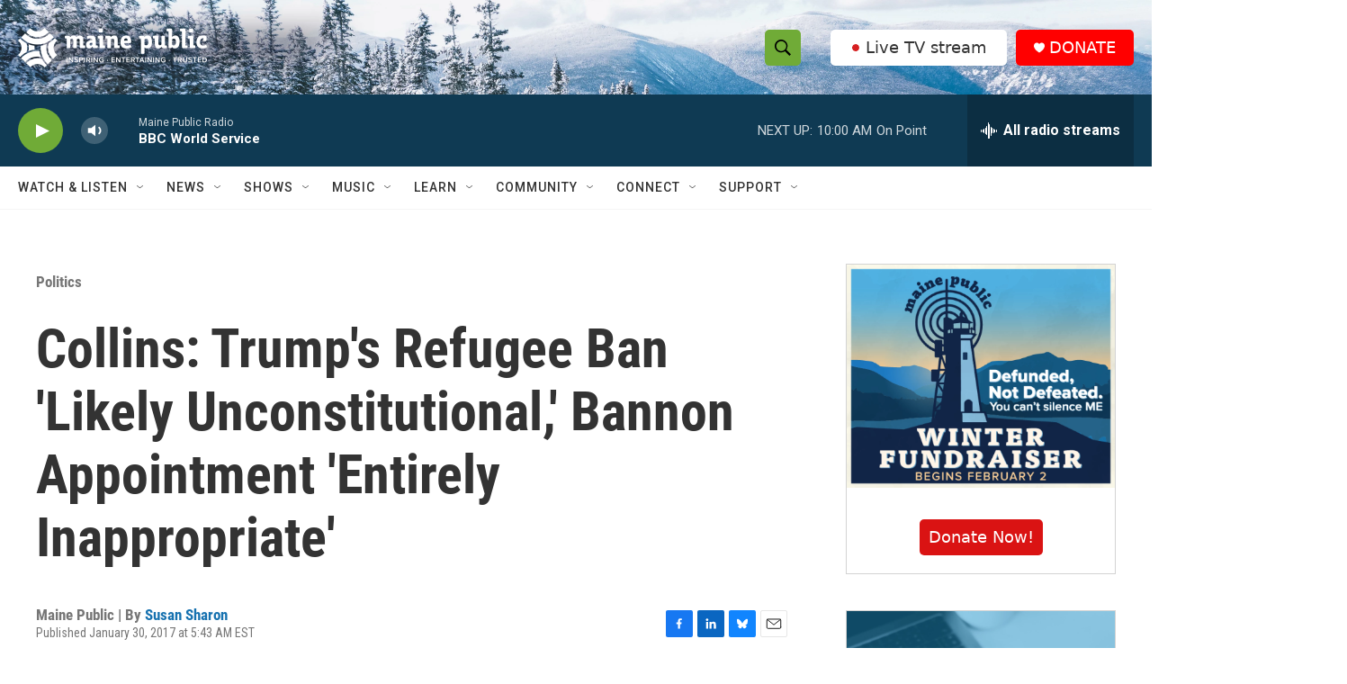

--- FILE ---
content_type: text/html;charset=UTF-8
request_url: https://www.mainepublic.org/politics/2017-01-30/collins-trumps-refugee-ban-likely-unconstitutional-bannon-appointment-entirely-inappropriate
body_size: 40652
content:
<!DOCTYPE html>
<html class="ArtP aside" lang="en">
    <head>
    <meta charset="UTF-8">

    

    <style data-cssvarsponyfill="true">
        :root { --siteBgColorInverse: #121212; --primaryTextColorInverse: #ffffff; --secondaryTextColorInverse: #cccccc; --tertiaryTextColorInverse: #cccccc; --headerBgColorInverse: #ffffff; --headerBorderColorInverse: #858585; --headerTextColorInverse: #ffffff; --secC1_Inverse: #a2a2a2; --secC4_Inverse: #282828; --headerNavBarBgColorInverse: #121212; --headerMenuBgColorInverse: #ffffff; --headerMenuTextColorInverse: #6b2b85; --headerMenuTextColorHoverInverse: #6b2b85; --liveBlogTextColorInverse: #ffffff; --applyButtonColorInverse: #4485D5; --applyButtonTextColorInverse: #4485D5; --siteBgColor: #ffffff; --primaryTextColor: #333333; --secondaryTextColor: #666666; --secC1: #767676; --secC4: #f5f5f5; --secC5: #ffffff; --siteBgColor: #ffffff; --siteInverseBgColor: #000000; --linkColor: #1772b0; --linkHoverColor: #125c8e; --headerBgColor: #ffffff; --headerBgColorInverse: #ffffff; --headerBorderColor: #e6e6e6; --headerBorderColorInverse: #858585; --tertiaryTextColor: #1c1c1c; --headerTextColor: #000000; --headerTextColorHover: #333333; --buttonTextColor: #ffffff; --headerNavBarBgColor: #ffffff; --headerNavBarTextColor: #333333; --headerMenuBgColor: #ffffff; --headerMenuTextColor: #333333; --headerMenuTextColorHover: #70ab37; --liveBlogTextColor: #282829; --applyButtonColor: #194173; --applyButtonTextColor: #2c4273; --primaryColor1: #0f3a53; --primaryColor2: #70ab37; --breakingColor: #ff6f00; --secC2: #cccccc; --secC3: #e6e6e6; --secC5: #ffffff; --linkColor: #1772b0; --linkHoverColor: #125c8e; --donateBGColor: #ff0000; --headerIconColor: #ffffff; --hatButtonBgColor: #ffffff; --hatButtonBgHoverColor: #333333; --hatButtonBorderColor: #ffffff; --hatButtonBorderHoverColor: #ffffff; --hatButtoniconColor: #d62021; --hatButtonTextColor: #333333; --hatButtonTextHoverColor: #ffffff; --footerTextColor: #ffffff; --footerTextBgColor: #ffffff; --footerPartnersBgColor: #000000; --listBorderColor: #030202; --gridBorderColor: #e6e6e6; --tagButtonBorderColor: #1772b0; --tagButtonTextColor: #1772b0; --breakingTextColor: #ffffff; --sectionTextColor: #ffffff; --contentWidth: 1240px; --primaryHeadlineFont: sans-serif; --secHlFont: sans-serif; --bodyFont: sans-serif; --colorWhite: #ffffff; --colorBlack: #000000;} .fonts-loaded { --primaryHeadlineFont: "Roboto Condensed"; --secHlFont: "Roboto Condensed"; --bodyFont: "Roboto"; --liveBlogBodyFont: "Roboto";}
    </style>

    
    <meta property="fb:app_id" content="1254121325334109">

    <meta property="fb:profile_id" content="MainePublic">


    <meta property="og:title" content="Collins: Trump&#x27;s Refugee Ban &#x27;Likely Unconstitutional,&#x27; Bannon Appointment &#x27;Entirely Inappropriate&#x27;">

    <meta property="og:url" content="https://www.mainepublic.org/politics/2017-01-30/collins-trumps-refugee-ban-likely-unconstitutional-bannon-appointment-entirely-inappropriate">

    <meta property="og:image" content="https://npr.brightspotcdn.com/dims4/default/a83f44d/2147483647/strip/true/crop/4828x2535+0+361/resize/1200x630!/quality/90/?url=http%3A%2F%2Fnpr-brightspot.s3.amazonaws.com%2Flegacy%2Fsites%2Fmpbn%2Ffiles%2F201701%2FAP_572811129435.jpg">

    
    <meta property="og:image:url" content="https://npr.brightspotcdn.com/dims4/default/a83f44d/2147483647/strip/true/crop/4828x2535+0+361/resize/1200x630!/quality/90/?url=http%3A%2F%2Fnpr-brightspot.s3.amazonaws.com%2Flegacy%2Fsites%2Fmpbn%2Ffiles%2F201701%2FAP_572811129435.jpg">
    
    <meta property="og:image:width" content="1200">
    <meta property="og:image:height" content="630">
    <meta property="og:image:type" content="image/jpeg">
    

    <meta property="og:description" content="Republican Maine U.S. Sen. Susan Collins says she&#x27;s not surprised that people turned out to protest President Donald Trump&#x27;s executive order in droves…">

    <meta property="og:site_name" content="Maine Public">



    <meta property="og:type" content="article">

    <meta property="article:author" content="https://www.mainepublic.org/people/susan-sharon">

    <meta property="article:published_time" content="2017-01-30T10:43:57">

    <meta property="article:modified_time" content="2017-01-30T23:01:09">

    <meta property="article:section" content="Politics">

    <meta property="article:tag" content="Sen. Susan Collins">

    <meta property="article:tag" content="Steve Bannon">

    <meta property="article:tag" content="refugee ban">

    <meta property="article:tag" content="Maine Public">

<meta name="robots" content="max-image-preview:large">


    
    <meta name="twitter:card" content="summary_large_image"/>
    
    
    
    
    <meta name="twitter:description" content="Republican Maine U.S. Sen. Susan Collins says she&#x27;s not surprised that people turned out to protest President Donald Trump&#x27;s executive order in droves…"/>
    
    
    <meta name="twitter:image" content="https://npr.brightspotcdn.com/dims4/default/292e7ef/2147483647/strip/true/crop/4828x2716+0+270/resize/1200x675!/quality/90/?url=http%3A%2F%2Fnpr-brightspot.s3.amazonaws.com%2Flegacy%2Fsites%2Fmpbn%2Ffiles%2F201701%2FAP_572811129435.jpg"/>

    
    
    
    
    <meta name="twitter:title" content="Collins: Trump&#x27;s Refugee Ban &#x27;Likely Unconstitutional,&#x27; Bannon Appointment &#x27;Entirely Inappropriate&#x27;"/>
    


    <link data-cssvarsponyfill="true" class="Webpack-css" rel="stylesheet" href="https://npr.brightspotcdn.com/resource/00000177-1bc0-debb-a57f-dfcf4a950000/styleguide/All.min.0db89f2a608a6b13cec2d9fc84f71c45.gz.css">

    

    <style>.FooterNavigation-items-item {
    display: inline-block
}</style>
<style>[class*='-articleBody'] > ul,
[class*='-articleBody'] > ul ul {
    list-style-type: disc;
}</style>
<style>.Tabs-tabs {flex-wrap: wrap;}</style>
<style>.PH-hat .PH-hat-menu {
    display: none;
}</style>


    <meta name="viewport" content="width=device-width, initial-scale=1, viewport-fit=cover"><title>Collins: Trump&#x27;s Refugee Ban &#x27;Likely Unconstitutional,&#x27; Bannon Appointment &#x27;Entirely Inappropriate&#x27; | Maine Public</title><meta name="description" content="Republican Maine U.S. Sen. Susan Collins says she&#x27;s not surprised that people turned out to protest President Donald Trump&#x27;s executive order in droves…"><link rel="canonical" href="https://www.mainepublic.org/politics/2017-01-30/collins-trumps-refugee-ban-likely-unconstitutional-bannon-appointment-entirely-inappropriate"><meta name="brightspot.contentId" content="00000170-40a5-d1f3-a978-efe5fbc30247"><link rel="apple-touch-icon"sizes="180x180"href="/apple-touch-icon.png"><link rel="icon"type="image/png"href="/favicon-32x32.png"><link rel="icon"type="image/png"href="/favicon-16x16.png">
    
    
    <meta name="brightspot-dataLayer" content="{
  &quot;author&quot; : &quot;Susan Sharon&quot;,
  &quot;bspStoryId&quot; : &quot;00000170-40a5-d1f3-a978-efe5fbc30247&quot;,
  &quot;category&quot; : &quot;Politics&quot;,
  &quot;inlineAudio&quot; : 0,
  &quot;keywords&quot; : &quot;Sen. Susan Collins,Steve Bannon,refugee ban,Maine Public&quot;,
  &quot;nprCmsSite&quot; : true,
  &quot;nprStoryId&quot; : &quot;512406295&quot;,
  &quot;pageType&quot; : &quot;news-story&quot;,
  &quot;program&quot; : &quot;&quot;,
  &quot;publishedDate&quot; : &quot;2017-01-30T05:43:57Z&quot;,
  &quot;siteName&quot; : &quot;Maine Public&quot;,
  &quot;station&quot; : &quot;Maine Public&quot;,
  &quot;stationOrgId&quot; : &quot;1177&quot;,
  &quot;storyOrgId&quot; : &quot;0&quot;,
  &quot;storyTheme&quot; : &quot;news-story&quot;,
  &quot;storyTitle&quot; : &quot;Collins: Trump&#x27;s Refugee Ban &#x27;Likely Unconstitutional,&#x27; Bannon Appointment &#x27;Entirely Inappropriate&#x27;&quot;,
  &quot;timezone&quot; : &quot;US/Eastern&quot;,
  &quot;wordCount&quot; : 0,
  &quot;series&quot; : &quot;&quot;
}">
    <script id="brightspot-dataLayer">
        (function () {
            var dataValue = document.head.querySelector('meta[name="brightspot-dataLayer"]').content;
            if (dataValue) {
                window.brightspotDataLayer = JSON.parse(dataValue);
            }
        })();
    </script>

    

    

    
    <script src="https://npr.brightspotcdn.com/resource/00000177-1bc0-debb-a57f-dfcf4a950000/styleguide/All.min.fd8f7fccc526453c829dde80fc7c2ef5.gz.js" async></script>
    

    <script>

  window.fbAsyncInit = function() {
      FB.init({
          
              appId : '1254121325334109',
          
          xfbml : true,
          version : 'v2.9'
      });
  };

  (function(d, s, id){
     var js, fjs = d.getElementsByTagName(s)[0];
     if (d.getElementById(id)) {return;}
     js = d.createElement(s); js.id = id;
     js.src = "//connect.facebook.net/en_US/sdk.js";
     fjs.parentNode.insertBefore(js, fjs);
   }(document, 'script', 'facebook-jssdk'));
</script>
<script type="application/ld+json">{"@context":"http://schema.org","@type":"NewsArticle","author":[{"@context":"http://schema.org","@type":"Person","name":"Susan Sharon","url":"https://www.mainepublic.org/people/susan-sharon"}],"dateModified":"2017-01-30T18:01:09Z","datePublished":"2017-01-30T05:43:57Z","headline":"Collins: Trump's Refugee Ban 'Likely Unconstitutional,' Bannon Appointment 'Entirely Inappropriate'","image":{"@context":"http://schema.org","@type":"ImageObject","url":"https://npr.brightspotcdn.com/legacy/sites/mpbn/files/201701/AP_572811129435.jpg"},"mainEntityOfPage":{"@type":"NewsArticle","@id":"https://www.mainepublic.org/politics/2017-01-30/collins-trumps-refugee-ban-likely-unconstitutional-bannon-appointment-entirely-inappropriate"},"publisher":{"@type":"Organization","name":"Maine Public (WMEH)","logo":{"@context":"http://schema.org","@type":"ImageObject","height":"60","url":"https://npr.brightspotcdn.com/dims4/default/4106b29/2147483647/resize/x60/quality/90/?url=http%3A%2F%2Fnpr-brightspot.s3.amazonaws.com%2Fc4%2F64%2F785d32bc4ce498d52f91ea0a2877%2Fmaine-public-white-logo-eit-2100x600.png","width":"210"}}}</script><script type="application/ld+json">{"@context":"http://schema.org","@type":"BreadcrumbList","itemListElement":[{"@context":"http://schema.org","@type":"ListItem","item":"https://www.mainepublic.org/politics","name":"Politics","position":"1"}]}</script><script async="async" src="https://securepubads.g.doubleclick.net/tag/js/gpt.js"></script>
<script type="text/javascript">
    // Google tag setup
    var googletag = googletag || {};
    googletag.cmd = googletag.cmd || [];

    googletag.cmd.push(function () {
        // @see https://developers.google.com/publisher-tag/reference#googletag.PubAdsService_enableLazyLoad
        googletag.pubads().enableLazyLoad({
            fetchMarginPercent: 100, // fetch and render ads within this % of viewport
            renderMarginPercent: 100,
            mobileScaling: 1  // Same on mobile.
        });

        googletag.pubads().enableSingleRequest()
        googletag.pubads().enableAsyncRendering()
        googletag.pubads().collapseEmptyDivs()
        googletag.pubads().disableInitialLoad()
        googletag.enableServices()
    })
</script>
<meta name="gtm-dataLayer" content="{
  &quot;gtmAuthor&quot; : &quot;Susan Sharon&quot;,
  &quot;gtmBspStoryId&quot; : &quot;00000170-40a5-d1f3-a978-efe5fbc30247&quot;,
  &quot;gtmCategory&quot; : &quot;Politics&quot;,
  &quot;gtmInlineAudio&quot; : 0,
  &quot;gtmKeywords&quot; : &quot;Sen. Susan Collins,Steve Bannon,refugee ban,Maine Public&quot;,
  &quot;gtmNprCmsSite&quot; : true,
  &quot;gtmNprStoryId&quot; : &quot;512406295&quot;,
  &quot;gtmPageType&quot; : &quot;news-story&quot;,
  &quot;gtmProgram&quot; : &quot;&quot;,
  &quot;gtmPublishedDate&quot; : &quot;2017-01-30T05:43:57Z&quot;,
  &quot;gtmSiteName&quot; : &quot;Maine Public&quot;,
  &quot;gtmStation&quot; : &quot;Maine Public&quot;,
  &quot;gtmStationOrgId&quot; : &quot;1177&quot;,
  &quot;gtmStoryOrgId&quot; : &quot;0&quot;,
  &quot;gtmStoryTheme&quot; : &quot;news-story&quot;,
  &quot;gtmStoryTitle&quot; : &quot;Collins: Trump&#x27;s Refugee Ban &#x27;Likely Unconstitutional,&#x27; Bannon Appointment &#x27;Entirely Inappropriate&#x27;&quot;,
  &quot;gtmTimezone&quot; : &quot;US/Eastern&quot;,
  &quot;gtmWordCount&quot; : 0,
  &quot;gtmSeries&quot; : &quot;&quot;
}"><script>

    (function () {
        var dataValue = document.head.querySelector('meta[name="gtm-dataLayer"]').content;
        if (dataValue) {
            window.dataLayer = window.dataLayer || [];
            dataValue = JSON.parse(dataValue);
            dataValue['event'] = 'gtmFirstView';
            window.dataLayer.push(dataValue);
        }
    })();

    (function(w,d,s,l,i){w[l]=w[l]||[];w[l].push({'gtm.start':
            new Date().getTime(),event:'gtm.js'});var f=d.getElementsByTagName(s)[0],
        j=d.createElement(s),dl=l!='dataLayer'?'&l='+l:'';j.async=true;j.src=
        'https://www.googletagmanager.com/gtm.js?id='+i+dl;f.parentNode.insertBefore(j,f);
})(window,document,'script','dataLayer','GTM-N39QFDR');</script><script type="application/ld+json">{"@context":"http://schema.org","@type":"ListenAction","name":"Collins: Trump's Refugee Ban 'Likely Unconstitutional,' Bannon Appointment 'Entirely Inappropriate'"}</script><script>window.addEventListener('DOMContentLoaded', (event) => {
    window.nulldurationobserver = new MutationObserver(function (mutations) {
        document.querySelectorAll('.StreamPill-duration').forEach(pill => { 
      if (pill.innerText == "LISTENNULL") {
         pill.innerText = "LISTEN"
      } 
    });
      });

      window.nulldurationobserver.observe(document.body, {
        childList: true,
        subtree: true
      });
});
</script>
<script>document.addEventListener('DOMContentLoaded', function URLreplace() {
    var MPSponsorPageLogo = Array.from(document.getElementsByClassName('MP_SPONSORSHIP_PAGE_LOGO'));
    for (var i = 0; i<MPSponsorPageLogo.length; i++) {
        try {
            var baseURL = new URL(MPSponsorPageLogo[i].href)
            baseURL.search += '&c=' + Date.now()
            MPSponsorPageLogo[i].href = baseURL.href
        } catch (error) {
          console.error(error);
        }
    }
});</script>
<script><!-- Meta Pixel Code -->
<script>
!function(f,b,e,v,n,t,s)
{if(f.fbq)return;n=f.fbq=function(){n.callMethod?
n.callMethod.apply(n,arguments):n.queue.push(arguments)};
if(!f._fbq)f._fbq=n;n.push=n;n.loaded=!0;n.version='2.0';
n.queue=[];t=b.createElement(e);t.async=!0;
t.src=v;s=b.getElementsByTagName(e)[0];
s.parentNode.insertBefore(t,s)}(window, document,'script',
'https://connect.facebook.net/en_US/fbevents.js');
fbq('init', '1316195455504306');
fbq('track', 'PageView');
</script>
<noscript><img height="1" width="1" style="display:none"
src="https://www.facebook.com/tr?id=1316195455504306&ev=PageView&noscript=1"
/></noscript>
<!-- End Meta Pixel Code --></script>


    <script>
        var head = document.getElementsByTagName('head')
        head = head[0]
        var link = document.createElement('link');
        link.setAttribute('href', 'https://fonts.googleapis.com/css?family=Roboto Condensed|Roboto|Roboto:400,500,700&display=swap');
        var relList = link.relList;

        if (relList && relList.supports('preload')) {
            link.setAttribute('as', 'style');
            link.setAttribute('rel', 'preload');
            link.setAttribute('onload', 'this.rel="stylesheet"');
            link.setAttribute('crossorigin', 'anonymous');
        } else {
            link.setAttribute('rel', 'stylesheet');
        }

        head.appendChild(link);
    </script>
</head>


    <body class="Page-body" data-content-width="1240px">
    <noscript>
    <iframe src="https://www.googletagmanager.com/ns.html?id=GTM-N39QFDR" height="0" width="0" style="display:none;visibility:hidden"></iframe>
</noscript>
        

    <!-- Putting icons here, so we don't have to include in a bunch of -body hbs's -->
<svg xmlns="http://www.w3.org/2000/svg" style="display:none" id="iconsMap1" class="iconsMap">
    <symbol id="play-icon" viewBox="0 0 115 115">
        <polygon points="0,0 115,57.5 0,115" fill="currentColor" />
    </symbol>
    <symbol id="grid" viewBox="0 0 32 32">
            <g>
                <path d="M6.4,5.7 C6.4,6.166669 6.166669,6.4 5.7,6.4 L0.7,6.4 C0.233331,6.4 0,6.166669 0,5.7 L0,0.7 C0,0.233331 0.233331,0 0.7,0 L5.7,0 C6.166669,0 6.4,0.233331 6.4,0.7 L6.4,5.7 Z M19.2,5.7 C19.2,6.166669 18.966669,6.4 18.5,6.4 L13.5,6.4 C13.033331,6.4 12.8,6.166669 12.8,5.7 L12.8,0.7 C12.8,0.233331 13.033331,0 13.5,0 L18.5,0 C18.966669,0 19.2,0.233331 19.2,0.7 L19.2,5.7 Z M32,5.7 C32,6.166669 31.766669,6.4 31.3,6.4 L26.3,6.4 C25.833331,6.4 25.6,6.166669 25.6,5.7 L25.6,0.7 C25.6,0.233331 25.833331,0 26.3,0 L31.3,0 C31.766669,0 32,0.233331 32,0.7 L32,5.7 Z M6.4,18.5 C6.4,18.966669 6.166669,19.2 5.7,19.2 L0.7,19.2 C0.233331,19.2 0,18.966669 0,18.5 L0,13.5 C0,13.033331 0.233331,12.8 0.7,12.8 L5.7,12.8 C6.166669,12.8 6.4,13.033331 6.4,13.5 L6.4,18.5 Z M19.2,18.5 C19.2,18.966669 18.966669,19.2 18.5,19.2 L13.5,19.2 C13.033331,19.2 12.8,18.966669 12.8,18.5 L12.8,13.5 C12.8,13.033331 13.033331,12.8 13.5,12.8 L18.5,12.8 C18.966669,12.8 19.2,13.033331 19.2,13.5 L19.2,18.5 Z M32,18.5 C32,18.966669 31.766669,19.2 31.3,19.2 L26.3,19.2 C25.833331,19.2 25.6,18.966669 25.6,18.5 L25.6,13.5 C25.6,13.033331 25.833331,12.8 26.3,12.8 L31.3,12.8 C31.766669,12.8 32,13.033331 32,13.5 L32,18.5 Z M6.4,31.3 C6.4,31.766669 6.166669,32 5.7,32 L0.7,32 C0.233331,32 0,31.766669 0,31.3 L0,26.3 C0,25.833331 0.233331,25.6 0.7,25.6 L5.7,25.6 C6.166669,25.6 6.4,25.833331 6.4,26.3 L6.4,31.3 Z M19.2,31.3 C19.2,31.766669 18.966669,32 18.5,32 L13.5,32 C13.033331,32 12.8,31.766669 12.8,31.3 L12.8,26.3 C12.8,25.833331 13.033331,25.6 13.5,25.6 L18.5,25.6 C18.966669,25.6 19.2,25.833331 19.2,26.3 L19.2,31.3 Z M32,31.3 C32,31.766669 31.766669,32 31.3,32 L26.3,32 C25.833331,32 25.6,31.766669 25.6,31.3 L25.6,26.3 C25.6,25.833331 25.833331,25.6 26.3,25.6 L31.3,25.6 C31.766669,25.6 32,25.833331 32,26.3 L32,31.3 Z" id=""></path>
            </g>
    </symbol>
    <symbol id="radio-stream" width="18" height="19" viewBox="0 0 18 19">
        <g fill="currentColor" fill-rule="nonzero">
            <path d="M.5 8c-.276 0-.5.253-.5.565v1.87c0 .312.224.565.5.565s.5-.253.5-.565v-1.87C1 8.253.776 8 .5 8zM2.5 8c-.276 0-.5.253-.5.565v1.87c0 .312.224.565.5.565s.5-.253.5-.565v-1.87C3 8.253 2.776 8 2.5 8zM3.5 7c-.276 0-.5.276-.5.617v3.766c0 .34.224.617.5.617s.5-.276.5-.617V7.617C4 7.277 3.776 7 3.5 7zM5.5 6c-.276 0-.5.275-.5.613v5.774c0 .338.224.613.5.613s.5-.275.5-.613V6.613C6 6.275 5.776 6 5.5 6zM6.5 4c-.276 0-.5.26-.5.58v8.84c0 .32.224.58.5.58s.5-.26.5-.58V4.58C7 4.26 6.776 4 6.5 4zM8.5 0c-.276 0-.5.273-.5.61v17.78c0 .337.224.61.5.61s.5-.273.5-.61V.61C9 .273 8.776 0 8.5 0zM9.5 2c-.276 0-.5.274-.5.612v14.776c0 .338.224.612.5.612s.5-.274.5-.612V2.612C10 2.274 9.776 2 9.5 2zM11.5 5c-.276 0-.5.276-.5.616v8.768c0 .34.224.616.5.616s.5-.276.5-.616V5.616c0-.34-.224-.616-.5-.616zM12.5 6c-.276 0-.5.262-.5.584v4.832c0 .322.224.584.5.584s.5-.262.5-.584V6.584c0-.322-.224-.584-.5-.584zM14.5 7c-.276 0-.5.29-.5.647v3.706c0 .357.224.647.5.647s.5-.29.5-.647V7.647C15 7.29 14.776 7 14.5 7zM15.5 8c-.276 0-.5.253-.5.565v1.87c0 .312.224.565.5.565s.5-.253.5-.565v-1.87c0-.312-.224-.565-.5-.565zM17.5 8c-.276 0-.5.253-.5.565v1.87c0 .312.224.565.5.565s.5-.253.5-.565v-1.87c0-.312-.224-.565-.5-.565z"/>
        </g>
    </symbol>
    <symbol id="icon-magnify" viewBox="0 0 31 31">
        <g>
            <path fill-rule="evenodd" d="M22.604 18.89l-.323.566 8.719 8.8L28.255 31l-8.719-8.8-.565.404c-2.152 1.346-4.386 2.018-6.7 2.018-3.39 0-6.284-1.21-8.679-3.632C1.197 18.568 0 15.66 0 12.27c0-3.39 1.197-6.283 3.592-8.678C5.987 1.197 8.88 0 12.271 0c3.39 0 6.283 1.197 8.678 3.592 2.395 2.395 3.593 5.288 3.593 8.679 0 2.368-.646 4.574-1.938 6.62zM19.162 5.77C17.322 3.925 15.089 3 12.46 3c-2.628 0-4.862.924-6.702 2.77C3.92 7.619 3 9.862 3 12.5c0 2.639.92 4.882 2.76 6.73C7.598 21.075 9.832 22 12.46 22c2.629 0 4.862-.924 6.702-2.77C21.054 17.33 22 15.085 22 12.5c0-2.586-.946-4.83-2.838-6.73z"/>
        </g>
    </symbol>
    <symbol id="burger-menu" viewBox="0 0 14 10">
        <g>
            <path fill-rule="evenodd" d="M0 5.5v-1h14v1H0zM0 1V0h14v1H0zm0 9V9h14v1H0z"></path>
        </g>
    </symbol>
    <symbol id="close-x" viewBox="0 0 14 14">
        <g>
            <path fill-rule="nonzero" d="M6.336 7L0 .664.664 0 7 6.336 13.336 0 14 .664 7.664 7 14 13.336l-.664.664L7 7.664.664 14 0 13.336 6.336 7z"></path>
        </g>
    </symbol>
    <symbol id="share-more-arrow" viewBox="0 0 512 512" style="enable-background:new 0 0 512 512;">
        <g>
            <g>
                <path d="M512,241.7L273.643,3.343v156.152c-71.41,3.744-138.015,33.337-188.958,84.28C30.075,298.384,0,370.991,0,448.222v60.436
                    l29.069-52.985c45.354-82.671,132.173-134.027,226.573-134.027c5.986,0,12.004,0.212,18.001,0.632v157.779L512,241.7z
                    M255.642,290.666c-84.543,0-163.661,36.792-217.939,98.885c26.634-114.177,129.256-199.483,251.429-199.483h15.489V78.131
                    l163.568,163.568L304.621,405.267V294.531l-13.585-1.683C279.347,291.401,267.439,290.666,255.642,290.666z"></path>
            </g>
        </g>
    </symbol>
    <symbol id="chevron" viewBox="0 0 100 100">
        <g>
            <path d="M22.4566257,37.2056786 L-21.4456527,71.9511488 C-22.9248661,72.9681457 -24.9073712,72.5311671 -25.8758148,70.9765924 L-26.9788683,69.2027424 C-27.9450684,67.6481676 -27.5292733,65.5646602 -26.0500598,64.5484493 L20.154796,28.2208967 C21.5532435,27.2597011 23.3600078,27.2597011 24.759951,28.2208967 L71.0500598,64.4659264 C72.5292733,65.4829232 72.9450684,67.5672166 71.9788683,69.1217913 L70.8750669,70.8956413 C69.9073712,72.4502161 67.9241183,72.8848368 66.4449048,71.8694118 L22.4566257,37.2056786 Z" id="Transparent-Chevron" transform="translate(22.500000, 50.000000) rotate(90.000000) translate(-22.500000, -50.000000) "></path>
        </g>
    </symbol>
</svg>

<svg xmlns="http://www.w3.org/2000/svg" style="display:none" id="iconsMap2" class="iconsMap">
    <symbol id="mono-icon-facebook" viewBox="0 0 10 19">
        <path fill-rule="evenodd" d="M2.707 18.25V10.2H0V7h2.707V4.469c0-1.336.375-2.373 1.125-3.112C4.582.62 5.578.25 6.82.25c1.008 0 1.828.047 2.461.14v2.848H7.594c-.633 0-1.067.14-1.301.422-.188.235-.281.61-.281 1.125V7H9l-.422 3.2H6.012v8.05H2.707z"></path>
    </symbol>
    <symbol id="mono-icon-instagram" viewBox="0 0 17 17">
        <g>
            <path fill-rule="evenodd" d="M8.281 4.207c.727 0 1.4.182 2.022.545a4.055 4.055 0 0 1 1.476 1.477c.364.62.545 1.294.545 2.021 0 .727-.181 1.4-.545 2.021a4.055 4.055 0 0 1-1.476 1.477 3.934 3.934 0 0 1-2.022.545c-.726 0-1.4-.182-2.021-.545a4.055 4.055 0 0 1-1.477-1.477 3.934 3.934 0 0 1-.545-2.021c0-.727.182-1.4.545-2.021A4.055 4.055 0 0 1 6.26 4.752a3.934 3.934 0 0 1 2.021-.545zm0 6.68a2.54 2.54 0 0 0 1.864-.774 2.54 2.54 0 0 0 .773-1.863 2.54 2.54 0 0 0-.773-1.863 2.54 2.54 0 0 0-1.864-.774 2.54 2.54 0 0 0-1.863.774 2.54 2.54 0 0 0-.773 1.863c0 .727.257 1.348.773 1.863a2.54 2.54 0 0 0 1.863.774zM13.45 4.03c-.023.258-.123.48-.299.668a.856.856 0 0 1-.65.281.913.913 0 0 1-.668-.28.913.913 0 0 1-.281-.669c0-.258.094-.48.281-.668a.913.913 0 0 1 .668-.28c.258 0 .48.093.668.28.187.188.281.41.281.668zm2.672.95c.023.656.035 1.746.035 3.269 0 1.523-.017 2.62-.053 3.287-.035.668-.134 1.248-.298 1.74a4.098 4.098 0 0 1-.967 1.53 4.098 4.098 0 0 1-1.53.966c-.492.164-1.072.264-1.74.3-.668.034-1.763.052-3.287.052-1.523 0-2.619-.018-3.287-.053-.668-.035-1.248-.146-1.74-.334a3.747 3.747 0 0 1-1.53-.931 4.098 4.098 0 0 1-.966-1.53c-.164-.492-.264-1.072-.299-1.74C.424 10.87.406 9.773.406 8.25S.424 5.63.46 4.963c.035-.668.135-1.248.299-1.74.21-.586.533-1.096.967-1.53A4.098 4.098 0 0 1 3.254.727c.492-.164 1.072-.264 1.74-.3C5.662.394 6.758.376 8.281.376c1.524 0 2.62.018 3.287.053.668.035 1.248.135 1.74.299a4.098 4.098 0 0 1 2.496 2.496c.165.492.27 1.078.317 1.757zm-1.687 7.91c.14-.399.234-1.032.28-1.899.024-.515.036-1.242.036-2.18V7.689c0-.961-.012-1.688-.035-2.18-.047-.89-.14-1.524-.281-1.899a2.537 2.537 0 0 0-1.512-1.511c-.375-.14-1.008-.235-1.899-.282a51.292 51.292 0 0 0-2.18-.035H7.72c-.938 0-1.664.012-2.18.035-.867.047-1.5.141-1.898.282a2.537 2.537 0 0 0-1.512 1.511c-.14.375-.234 1.008-.281 1.899a51.292 51.292 0 0 0-.036 2.18v1.125c0 .937.012 1.664.036 2.18.047.866.14 1.5.28 1.898.306.726.81 1.23 1.513 1.511.398.141 1.03.235 1.898.282.516.023 1.242.035 2.18.035h1.125c.96 0 1.687-.012 2.18-.035.89-.047 1.523-.141 1.898-.282.726-.304 1.23-.808 1.512-1.511z"></path>
        </g>
    </symbol>
    <symbol id="mono-icon-email" viewBox="0 0 512 512">
        <g>
            <path d="M67,148.7c11,5.8,163.8,89.1,169.5,92.1c5.7,3,11.5,4.4,20.5,4.4c9,0,14.8-1.4,20.5-4.4c5.7-3,158.5-86.3,169.5-92.1
                c4.1-2.1,11-5.9,12.5-10.2c2.6-7.6-0.2-10.5-11.3-10.5H257H65.8c-11.1,0-13.9,3-11.3,10.5C56,142.9,62.9,146.6,67,148.7z"></path>
            <path d="M455.7,153.2c-8.2,4.2-81.8,56.6-130.5,88.1l82.2,92.5c2,2,2.9,4.4,1.8,5.6c-1.2,1.1-3.8,0.5-5.9-1.4l-98.6-83.2
                c-14.9,9.6-25.4,16.2-27.2,17.2c-7.7,3.9-13.1,4.4-20.5,4.4c-7.4,0-12.8-0.5-20.5-4.4c-1.9-1-12.3-7.6-27.2-17.2l-98.6,83.2
                c-2,2-4.7,2.6-5.9,1.4c-1.2-1.1-0.3-3.6,1.7-5.6l82.1-92.5c-48.7-31.5-123.1-83.9-131.3-88.1c-8.8-4.5-9.3,0.8-9.3,4.9
                c0,4.1,0,205,0,205c0,9.3,13.7,20.9,23.5,20.9H257h185.5c9.8,0,21.5-11.7,21.5-20.9c0,0,0-201,0-205
                C464,153.9,464.6,148.7,455.7,153.2z"></path>
        </g>
    </symbol>
    <symbol id="default-image" width="24" height="24" viewBox="0 0 24 24" fill="none" stroke="currentColor" stroke-width="2" stroke-linecap="round" stroke-linejoin="round" class="feather feather-image">
        <rect x="3" y="3" width="18" height="18" rx="2" ry="2"></rect>
        <circle cx="8.5" cy="8.5" r="1.5"></circle>
        <polyline points="21 15 16 10 5 21"></polyline>
    </symbol>
    <symbol id="icon-email" width="18px" viewBox="0 0 20 14">
        <g id="Symbols" stroke="none" stroke-width="1" fill="none" fill-rule="evenodd" stroke-linecap="round" stroke-linejoin="round">
            <g id="social-button-bar" transform="translate(-125.000000, -8.000000)" stroke="#000000">
                <g id="Group-2" transform="translate(120.000000, 0.000000)">
                    <g id="envelope" transform="translate(6.000000, 9.000000)">
                        <path d="M17.5909091,10.6363636 C17.5909091,11.3138182 17.0410909,11.8636364 16.3636364,11.8636364 L1.63636364,11.8636364 C0.958909091,11.8636364 0.409090909,11.3138182 0.409090909,10.6363636 L0.409090909,1.63636364 C0.409090909,0.958090909 0.958909091,0.409090909 1.63636364,0.409090909 L16.3636364,0.409090909 C17.0410909,0.409090909 17.5909091,0.958090909 17.5909091,1.63636364 L17.5909091,10.6363636 L17.5909091,10.6363636 Z" id="Stroke-406"></path>
                        <polyline id="Stroke-407" points="17.1818182 0.818181818 9 7.36363636 0.818181818 0.818181818"></polyline>
                    </g>
                </g>
            </g>
        </g>
    </symbol>
    <symbol id="mono-icon-print" viewBox="0 0 12 12">
        <g fill-rule="evenodd">
            <path fill-rule="nonzero" d="M9 10V7H3v3H1a1 1 0 0 1-1-1V4a1 1 0 0 1 1-1h10a1 1 0 0 1 1 1v3.132A2.868 2.868 0 0 1 9.132 10H9zm.5-4.5a1 1 0 1 0 0-2 1 1 0 0 0 0 2zM3 0h6v2H3z"></path>
            <path d="M4 8h4v4H4z"></path>
        </g>
    </symbol>
    <symbol id="mono-icon-copylink" viewBox="0 0 12 12">
        <g fill-rule="evenodd">
            <path d="M10.199 2.378c.222.205.4.548.465.897.062.332.016.614-.132.774L8.627 6.106c-.187.203-.512.232-.75-.014a.498.498 0 0 0-.706.028.499.499 0 0 0 .026.706 1.509 1.509 0 0 0 2.165-.04l1.903-2.06c.37-.398.506-.98.382-1.636-.105-.557-.392-1.097-.77-1.445L9.968.8C9.591.452 9.03.208 8.467.145 7.803.072 7.233.252 6.864.653L4.958 2.709a1.509 1.509 0 0 0 .126 2.161.5.5 0 1 0 .68-.734c-.264-.218-.26-.545-.071-.747L7.597 1.33c.147-.16.425-.228.76-.19.353.038.71.188.931.394l.91.843.001.001zM1.8 9.623c-.222-.205-.4-.549-.465-.897-.062-.332-.016-.614.132-.774l1.905-2.057c.187-.203.512-.232.75.014a.498.498 0 0 0 .706-.028.499.499 0 0 0-.026-.706 1.508 1.508 0 0 0-2.165.04L.734 7.275c-.37.399-.506.98-.382 1.637.105.557.392 1.097.77 1.445l.91.843c.376.35.937.594 1.5.656.664.073 1.234-.106 1.603-.507L7.04 9.291a1.508 1.508 0 0 0-.126-2.16.5.5 0 0 0-.68.734c.264.218.26.545.071.747l-1.904 2.057c-.147.16-.425.228-.76.191-.353-.038-.71-.188-.931-.394l-.91-.843z"></path>
            <path d="M8.208 3.614a.5.5 0 0 0-.707.028L3.764 7.677a.5.5 0 0 0 .734.68L8.235 4.32a.5.5 0 0 0-.027-.707"></path>
        </g>
    </symbol>
    <symbol id="mono-icon-linkedin" viewBox="0 0 16 17">
        <g fill-rule="evenodd">
            <path d="M3.734 16.125H.464V5.613h3.27zM2.117 4.172c-.515 0-.96-.188-1.336-.563A1.825 1.825 0 0 1 .22 2.273c0-.515.187-.96.562-1.335.375-.375.82-.563 1.336-.563.516 0 .961.188 1.336.563.375.375.563.82.563 1.335 0 .516-.188.961-.563 1.336-.375.375-.82.563-1.336.563zM15.969 16.125h-3.27v-5.133c0-.844-.07-1.453-.21-1.828-.259-.633-.762-.95-1.512-.95s-1.278.282-1.582.845c-.235.421-.352 1.043-.352 1.863v5.203H5.809V5.613h3.128v1.442h.036c.234-.469.609-.856 1.125-1.16.562-.375 1.218-.563 1.968-.563 1.524 0 2.59.48 3.2 1.441.468.774.703 1.97.703 3.586v5.766z"></path>
        </g>
    </symbol>
    <symbol id="mono-icon-pinterest" viewBox="0 0 512 512">
        <g>
            <path d="M256,32C132.3,32,32,132.3,32,256c0,91.7,55.2,170.5,134.1,205.2c-0.6-15.6-0.1-34.4,3.9-51.4
                c4.3-18.2,28.8-122.1,28.8-122.1s-7.2-14.3-7.2-35.4c0-33.2,19.2-58,43.2-58c20.4,0,30.2,15.3,30.2,33.6
                c0,20.5-13.1,51.1-19.8,79.5c-5.6,23.8,11.9,43.1,35.4,43.1c42.4,0,71-54.5,71-119.1c0-49.1-33.1-85.8-93.2-85.8
                c-67.9,0-110.3,50.7-110.3,107.3c0,19.5,5.8,33.3,14.8,43.9c4.1,4.9,4.7,6.9,3.2,12.5c-1.1,4.1-3.5,14-4.6,18
                c-1.5,5.7-6.1,7.7-11.2,5.6c-31.3-12.8-45.9-47-45.9-85.6c0-63.6,53.7-139.9,160.1-139.9c85.5,0,141.8,61.9,141.8,128.3
                c0,87.9-48.9,153.5-120.9,153.5c-24.2,0-46.9-13.1-54.7-27.9c0,0-13,51.6-15.8,61.6c-4.7,17.3-14,34.5-22.5,48
                c20.1,5.9,41.4,9.2,63.5,9.2c123.7,0,224-100.3,224-224C480,132.3,379.7,32,256,32z"></path>
        </g>
    </symbol>
    <symbol id="mono-icon-tumblr" viewBox="0 0 512 512">
        <g>
            <path d="M321.2,396.3c-11.8,0-22.4-2.8-31.5-8.3c-6.9-4.1-11.5-9.6-14-16.4c-2.6-6.9-3.6-22.3-3.6-46.4V224h96v-64h-96V48h-61.9
                c-2.7,21.5-7.5,44.7-14.5,58.6c-7,13.9-14,25.8-25.6,35.7c-11.6,9.9-25.6,17.9-41.9,23.3V224h48v140.4c0,19,2,33.5,5.9,43.5
                c4,10,11.1,19.5,21.4,28.4c10.3,8.9,22.8,15.7,37.3,20.5c14.6,4.8,31.4,7.2,50.4,7.2c16.7,0,30.3-1.7,44.7-5.1
                c14.4-3.4,30.5-9.3,48.2-17.6v-65.6C363.2,389.4,342.3,396.3,321.2,396.3z"></path>
        </g>
    </symbol>
    <symbol id="mono-icon-twitter" viewBox="0 0 1200 1227">
        <g>
            <path d="M714.163 519.284L1160.89 0H1055.03L667.137 450.887L357.328 0H0L468.492 681.821L0 1226.37H105.866L515.491
            750.218L842.672 1226.37H1200L714.137 519.284H714.163ZM569.165 687.828L521.697 619.934L144.011 79.6944H306.615L611.412
            515.685L658.88 583.579L1055.08 1150.3H892.476L569.165 687.854V687.828Z" fill="white"></path>
        </g>
    </symbol>
    <symbol id="mono-icon-youtube" viewBox="0 0 512 512">
        <g>
            <path fill-rule="evenodd" d="M508.6,148.8c0-45-33.1-81.2-74-81.2C379.2,65,322.7,64,265,64c-3,0-6,0-9,0s-6,0-9,0c-57.6,0-114.2,1-169.6,3.6
                c-40.8,0-73.9,36.4-73.9,81.4C1,184.6-0.1,220.2,0,255.8C-0.1,291.4,1,327,3.4,362.7c0,45,33.1,81.5,73.9,81.5
                c58.2,2.7,117.9,3.9,178.6,3.8c60.8,0.2,120.3-1,178.6-3.8c40.9,0,74-36.5,74-81.5c2.4-35.7,3.5-71.3,3.4-107
                C512.1,220.1,511,184.5,508.6,148.8z M207,353.9V157.4l145,98.2L207,353.9z"></path>
        </g>
    </symbol>
    <symbol id="mono-icon-flipboard" viewBox="0 0 500 500">
        <g>
            <path d="M0,0V500H500V0ZM400,200H300V300H200V400H100V100H400Z"></path>
        </g>
    </symbol>
    <symbol id="mono-icon-bluesky" viewBox="0 0 568 501">
        <g>
            <path d="M123.121 33.6637C188.241 82.5526 258.281 181.681 284 234.873C309.719 181.681 379.759 82.5526 444.879
            33.6637C491.866 -1.61183 568 -28.9064 568 57.9464C568 75.2916 558.055 203.659 552.222 224.501C531.947 296.954
            458.067 315.434 392.347 304.249C507.222 323.8 536.444 388.56 473.333 453.32C353.473 576.312 301.061 422.461
            287.631 383.039C285.169 375.812 284.017 372.431 284 375.306C283.983 372.431 282.831 375.812 280.369 383.039C266.939
            422.461 214.527 576.312 94.6667 453.32C31.5556 388.56 60.7778 323.8 175.653 304.249C109.933 315.434 36.0535
            296.954 15.7778 224.501C9.94525 203.659 0 75.2916 0 57.9464C0 -28.9064 76.1345 -1.61183 123.121 33.6637Z"
            fill="white">
            </path>
        </g>
    </symbol>
    <symbol id="mono-icon-threads" viewBox="0 0 192 192">
        <g>
            <path d="M141.537 88.9883C140.71 88.5919 139.87 88.2104 139.019 87.8451C137.537 60.5382 122.616 44.905 97.5619 44.745C97.4484 44.7443 97.3355 44.7443 97.222 44.7443C82.2364 44.7443 69.7731 51.1409 62.102 62.7807L75.881 72.2328C81.6116 63.5383 90.6052 61.6848 97.2286 61.6848C97.3051 61.6848 97.3819 61.6848 97.4576 61.6855C105.707 61.7381 111.932 64.1366 115.961 68.814C118.893 72.2193 120.854 76.925 121.825 82.8638C114.511 81.6207 106.601 81.2385 98.145 81.7233C74.3247 83.0954 59.0111 96.9879 60.0396 116.292C60.5615 126.084 65.4397 134.508 73.775 140.011C80.8224 144.663 89.899 146.938 99.3323 146.423C111.79 145.74 121.563 140.987 128.381 132.296C133.559 125.696 136.834 117.143 138.28 106.366C144.217 109.949 148.617 114.664 151.047 120.332C155.179 129.967 155.42 145.8 142.501 158.708C131.182 170.016 117.576 174.908 97.0135 175.059C74.2042 174.89 56.9538 167.575 45.7381 153.317C35.2355 139.966 29.8077 120.682 29.6052 96C29.8077 71.3178 35.2355 52.0336 45.7381 38.6827C56.9538 24.4249 74.2039 17.11 97.0132 16.9405C119.988 17.1113 137.539 24.4614 149.184 38.788C154.894 45.8136 159.199 54.6488 162.037 64.9503L178.184 60.6422C174.744 47.9622 169.331 37.0357 161.965 27.974C147.036 9.60668 125.202 0.195148 97.0695 0H96.9569C68.8816 0.19447 47.2921 9.6418 32.7883 28.0793C19.8819 44.4864 13.2244 67.3157 13.0007 95.9325L13 96L13.0007 96.0675C13.2244 124.684 19.8819 147.514 32.7883 163.921C47.2921 182.358 68.8816 191.806 96.9569 192H97.0695C122.03 191.827 139.624 185.292 154.118 170.811C173.081 151.866 172.51 128.119 166.26 113.541C161.776 103.087 153.227 94.5962 141.537 88.9883ZM98.4405 129.507C88.0005 130.095 77.1544 125.409 76.6196 115.372C76.2232 107.93 81.9158 99.626 99.0812 98.6368C101.047 98.5234 102.976 98.468 104.871 98.468C111.106 98.468 116.939 99.0737 122.242 100.233C120.264 124.935 108.662 128.946 98.4405 129.507Z" fill="white"></path>
        </g>
    </symbol>
 </svg>

<svg xmlns="http://www.w3.org/2000/svg" style="display:none" id="iconsMap3" class="iconsMap">
    <symbol id="volume-mute" x="0px" y="0px" viewBox="0 0 24 24" style="enable-background:new 0 0 24 24;">
        <polygon fill="currentColor" points="11,5 6,9 2,9 2,15 6,15 11,19 "/>
        <line style="fill:none;stroke:currentColor;stroke-width:2;stroke-linecap:round;stroke-linejoin:round;" x1="23" y1="9" x2="17" y2="15"/>
        <line style="fill:none;stroke:currentColor;stroke-width:2;stroke-linecap:round;stroke-linejoin:round;" x1="17" y1="9" x2="23" y2="15"/>
    </symbol>
    <symbol id="volume-low" x="0px" y="0px" viewBox="0 0 24 24" style="enable-background:new 0 0 24 24;" xml:space="preserve">
        <polygon fill="currentColor" points="11,5 6,9 2,9 2,15 6,15 11,19 "/>
    </symbol>
    <symbol id="volume-mid" x="0px" y="0px" viewBox="0 0 24 24" style="enable-background:new 0 0 24 24;">
        <polygon fill="currentColor" points="11,5 6,9 2,9 2,15 6,15 11,19 "/>
        <path style="fill:none;stroke:currentColor;stroke-width:2;stroke-linecap:round;stroke-linejoin:round;" d="M15.5,8.5c2,2,2,5.1,0,7.1"/>
    </symbol>
    <symbol id="volume-high" x="0px" y="0px" viewBox="0 0 24 24" style="enable-background:new 0 0 24 24;">
        <polygon fill="currentColor" points="11,5 6,9 2,9 2,15 6,15 11,19 "/>
        <path style="fill:none;stroke:currentColor;stroke-width:2;stroke-linecap:round;stroke-linejoin:round;" d="M19.1,4.9c3.9,3.9,3.9,10.2,0,14.1 M15.5,8.5c2,2,2,5.1,0,7.1"/>
    </symbol>
    <symbol id="pause-icon" viewBox="0 0 12 16">
        <rect x="0" y="0" width="4" height="16" fill="currentColor"></rect>
        <rect x="8" y="0" width="4" height="16" fill="currentColor"></rect>
    </symbol>
    <symbol id="heart" viewBox="0 0 24 24">
        <g>
            <path d="M12 4.435c-1.989-5.399-12-4.597-12 3.568 0 4.068 3.06 9.481 12 14.997 8.94-5.516 12-10.929 12-14.997 0-8.118-10-8.999-12-3.568z"/>
        </g>
    </symbol>
    <symbol id="icon-location" width="24" height="24" viewBox="0 0 24 24" fill="currentColor" stroke="currentColor" stroke-width="2" stroke-linecap="round" stroke-linejoin="round" class="feather feather-map-pin">
        <path d="M21 10c0 7-9 13-9 13s-9-6-9-13a9 9 0 0 1 18 0z" fill="currentColor" fill-opacity="1"></path>
        <circle cx="12" cy="10" r="5" fill="#ffffff"></circle>
    </symbol>
    <symbol id="icon-ticket" width="23px" height="15px" viewBox="0 0 23 15">
        <g stroke="none" stroke-width="1" fill="none" fill-rule="evenodd">
            <g transform="translate(-625.000000, -1024.000000)">
                <g transform="translate(625.000000, 1024.000000)">
                    <path d="M0,12.057377 L0,3.94262296 C0.322189879,4.12588308 0.696256938,4.23076923 1.0952381,4.23076923 C2.30500469,4.23076923 3.28571429,3.26645946 3.28571429,2.07692308 C3.28571429,1.68461385 3.17904435,1.31680209 2.99266757,1 L20.0073324,1 C19.8209556,1.31680209 19.7142857,1.68461385 19.7142857,2.07692308 C19.7142857,3.26645946 20.6949953,4.23076923 21.9047619,4.23076923 C22.3037431,4.23076923 22.6778101,4.12588308 23,3.94262296 L23,12.057377 C22.6778101,11.8741169 22.3037431,11.7692308 21.9047619,11.7692308 C20.6949953,11.7692308 19.7142857,12.7335405 19.7142857,13.9230769 C19.7142857,14.3153862 19.8209556,14.6831979 20.0073324,15 L2.99266757,15 C3.17904435,14.6831979 3.28571429,14.3153862 3.28571429,13.9230769 C3.28571429,12.7335405 2.30500469,11.7692308 1.0952381,11.7692308 C0.696256938,11.7692308 0.322189879,11.8741169 -2.13162821e-14,12.057377 Z" fill="currentColor"></path>
                    <path d="M14.5,0.533333333 L14.5,15.4666667" stroke="#FFFFFF" stroke-linecap="square" stroke-dasharray="2"></path>
                </g>
            </g>
        </g>
    </symbol>
    <symbol id="icon-refresh" width="24" height="24" viewBox="0 0 24 24" fill="none" stroke="currentColor" stroke-width="2" stroke-linecap="round" stroke-linejoin="round" class="feather feather-refresh-cw">
        <polyline points="23 4 23 10 17 10"></polyline>
        <polyline points="1 20 1 14 7 14"></polyline>
        <path d="M3.51 9a9 9 0 0 1 14.85-3.36L23 10M1 14l4.64 4.36A9 9 0 0 0 20.49 15"></path>
    </symbol>

    <symbol>
    <g id="mono-icon-link-post" stroke="none" stroke-width="1" fill="none" fill-rule="evenodd">
        <g transform="translate(-313.000000, -10148.000000)" fill="#000000" fill-rule="nonzero">
            <g transform="translate(306.000000, 10142.000000)">
                <path d="M14.0614027,11.2506973 L14.3070318,11.2618997 C15.6181751,11.3582102 16.8219637,12.0327684 17.6059678,13.1077805 C17.8500396,13.4424472 17.7765978,13.9116075 17.441931,14.1556793 C17.1072643,14.3997511 16.638104,14.3263093 16.3940322,13.9916425 C15.8684436,13.270965 15.0667922,12.8217495 14.1971448,12.7578692 C13.3952042,12.6989624 12.605753,12.9728728 12.0021966,13.5148801 L11.8552806,13.6559298 L9.60365896,15.9651545 C8.45118119,17.1890154 8.4677248,19.1416686 9.64054436,20.3445766 C10.7566428,21.4893084 12.5263723,21.5504727 13.7041492,20.5254372 L13.8481981,20.3916503 L15.1367586,19.070032 C15.4259192,18.7734531 15.9007548,18.7674393 16.1973338,19.0565998 C16.466951,19.3194731 16.4964317,19.7357968 16.282313,20.0321436 L16.2107659,20.117175 L14.9130245,21.4480474 C13.1386707,23.205741 10.3106091,23.1805355 8.5665371,21.3917196 C6.88861294,19.6707486 6.81173139,16.9294487 8.36035888,15.1065701 L8.5206409,14.9274155 L10.7811785,12.6088842 C11.6500838,11.7173642 12.8355419,11.2288664 14.0614027,11.2506973 Z M22.4334629,7.60828039 C24.1113871,9.32925141 24.1882686,12.0705513 22.6396411,13.8934299 L22.4793591,14.0725845 L20.2188215,16.3911158 C19.2919892,17.3420705 18.0049901,17.8344754 16.6929682,17.7381003 C15.3818249,17.6417898 14.1780363,16.9672316 13.3940322,15.8922195 C13.1499604,15.5575528 13.2234022,15.0883925 13.558069,14.8443207 C13.8927357,14.6002489 14.361896,14.6736907 14.6059678,15.0083575 C15.1315564,15.729035 15.9332078,16.1782505 16.8028552,16.2421308 C17.6047958,16.3010376 18.394247,16.0271272 18.9978034,15.4851199 L19.1447194,15.3440702 L21.396341,13.0348455 C22.5488188,11.8109846 22.5322752,9.85833141 21.3594556,8.65542337 C20.2433572,7.51069163 18.4736277,7.44952726 17.2944986,8.47594561 L17.1502735,8.60991269 L15.8541776,9.93153101 C15.5641538,10.2272658 15.0893026,10.2318956 14.7935678,9.94187181 C14.524718,9.67821384 14.4964508,9.26180596 14.7114324,8.96608447 L14.783227,8.88126205 L16.0869755,7.55195256 C17.8613293,5.79425896 20.6893909,5.81946452 22.4334629,7.60828039 Z" id="Icon-Link"></path>
            </g>
        </g>
    </g>
    </symbol>
    <symbol id="icon-passport-badge" viewBox="0 0 80 80">
        <g fill="none" fill-rule="evenodd">
            <path fill="#5680FF" d="M0 0L80 0 0 80z" transform="translate(-464.000000, -281.000000) translate(100.000000, 180.000000) translate(364.000000, 101.000000)"/>
            <g fill="#FFF" fill-rule="nonzero">
                <path d="M17.067 31.676l-3.488-11.143-11.144-3.488 11.144-3.488 3.488-11.144 3.488 11.166 11.143 3.488-11.143 3.466-3.488 11.143zm4.935-19.567l1.207.373 2.896-4.475-4.497 2.895.394 1.207zm-9.871 0l.373-1.207-4.497-2.895 2.895 4.475 1.229-.373zm9.871 9.893l-.373 1.207 4.497 2.896-2.895-4.497-1.229.394zm-9.871 0l-1.207-.373-2.895 4.497 4.475-2.895-.373-1.229zm22.002-4.935c0 9.41-7.634 17.066-17.066 17.066C7.656 34.133 0 26.5 0 17.067 0 7.634 7.634 0 17.067 0c9.41 0 17.066 7.634 17.066 17.067zm-2.435 0c0-8.073-6.559-14.632-14.631-14.632-8.073 0-14.632 6.559-14.632 14.632 0 8.072 6.559 14.631 14.632 14.631 8.072-.022 14.631-6.58 14.631-14.631z" transform="translate(-464.000000, -281.000000) translate(100.000000, 180.000000) translate(364.000000, 101.000000) translate(6.400000, 6.400000)"/>
            </g>
        </g>
    </symbol>
    <symbol id="icon-passport-badge-circle" viewBox="0 0 45 45">
        <g fill="none" fill-rule="evenodd">
            <circle cx="23.5" cy="23" r="20.5" fill="#5680FF"/>
            <g fill="#FFF" fill-rule="nonzero">
                <path d="M17.067 31.676l-3.488-11.143-11.144-3.488 11.144-3.488 3.488-11.144 3.488 11.166 11.143 3.488-11.143 3.466-3.488 11.143zm4.935-19.567l1.207.373 2.896-4.475-4.497 2.895.394 1.207zm-9.871 0l.373-1.207-4.497-2.895 2.895 4.475 1.229-.373zm9.871 9.893l-.373 1.207 4.497 2.896-2.895-4.497-1.229.394zm-9.871 0l-1.207-.373-2.895 4.497 4.475-2.895-.373-1.229zm22.002-4.935c0 9.41-7.634 17.066-17.066 17.066C7.656 34.133 0 26.5 0 17.067 0 7.634 7.634 0 17.067 0c9.41 0 17.066 7.634 17.066 17.067zm-2.435 0c0-8.073-6.559-14.632-14.631-14.632-8.073 0-14.632 6.559-14.632 14.632 0 8.072 6.559 14.631 14.632 14.631 8.072-.022 14.631-6.58 14.631-14.631z" transform="translate(-464.000000, -281.000000) translate(100.000000, 180.000000) translate(364.000000, 101.000000) translate(6.400000, 6.400000)"/>
            </g>
        </g>
    </symbol>
    <symbol id="icon-pbs-charlotte-passport-navy" viewBox="0 0 401 42">
        <g fill="none" fill-rule="evenodd">
            <g transform="translate(-91.000000, -1361.000000) translate(89.000000, 1275.000000) translate(2.828125, 86.600000) translate(217.623043, -0.000000)">
                <circle cx="20.435" cy="20.435" r="20.435" fill="#5680FF"/>
                <path fill="#FFF" fill-rule="nonzero" d="M20.435 36.115l-3.743-11.96-11.96-3.743 11.96-3.744 3.743-11.96 3.744 11.984 11.96 3.743-11.96 3.72-3.744 11.96zm5.297-21l1.295.4 3.108-4.803-4.826 3.108.423 1.295zm-10.594 0l.4-1.295-4.826-3.108 3.108 4.803 1.318-.4zm10.594 10.617l-.4 1.295 4.826 3.108-3.107-4.826-1.319.423zm-10.594 0l-1.295-.4-3.107 4.826 4.802-3.107-.4-1.319zm23.614-5.297c0 10.1-8.193 18.317-18.317 18.317-10.1 0-18.316-8.193-18.316-18.317 0-10.123 8.193-18.316 18.316-18.316 10.1 0 18.317 8.193 18.317 18.316zm-2.614 0c0-8.664-7.039-15.703-15.703-15.703S4.732 11.772 4.732 20.435c0 8.664 7.04 15.703 15.703 15.703 8.664-.023 15.703-7.063 15.703-15.703z"/>
            </g>
            <path fill="currentColor" fill-rule="nonzero" d="M4.898 31.675v-8.216h2.1c2.866 0 5.075-.658 6.628-1.975 1.554-1.316 2.33-3.217 2.33-5.703 0-2.39-.729-4.19-2.187-5.395-1.46-1.206-3.59-1.81-6.391-1.81H0v23.099h4.898zm1.611-12.229H4.898V12.59h2.227c1.338 0 2.32.274 2.947.821.626.548.94 1.396.94 2.544 0 1.137-.374 2.004-1.122 2.599-.748.595-1.875.892-3.38.892zm22.024 12.229c2.612 0 4.68-.59 6.201-1.77 1.522-1.18 2.283-2.823 2.283-4.93 0-1.484-.324-2.674-.971-3.57-.648-.895-1.704-1.506-3.168-1.832v-.158c1.074-.18 1.935-.711 2.583-1.596.648-.885.972-2.017.972-3.397 0-2.032-.74-3.515-2.22-4.447-1.48-.932-3.858-1.398-7.133-1.398H19.89v23.098h8.642zm-.9-13.95h-2.844V12.59h2.575c1.401 0 2.425.192 3.073.576.648.385.972 1.02.972 1.904 0 .948-.298 1.627-.893 2.038-.595.41-1.556.616-2.883.616zm.347 9.905H24.79v-6.02h3.033c2.739 0 4.108.96 4.108 2.876 0 1.064-.321 1.854-.964 2.37-.642.516-1.638.774-2.986.774zm18.343 4.36c2.676 0 4.764-.6 6.265-1.8 1.5-1.201 2.251-2.844 2.251-4.93 0-1.506-.4-2.778-1.2-3.815-.801-1.038-2.281-2.072-4.44-3.105-1.633-.779-2.668-1.319-3.105-1.619-.437-.3-.755-.61-.955-.932-.2-.321-.3-.698-.3-1.13 0-.695.247-1.258.742-1.69.495-.432 1.206-.648 2.133-.648.78 0 1.572.1 2.377.3.806.2 1.825.553 3.058 1.059l1.58-3.808c-1.19-.516-2.33-.916-3.421-1.2-1.09-.285-2.236-.427-3.436-.427-2.444 0-4.358.585-5.743 1.754-1.385 1.169-2.078 2.775-2.078 4.818 0 1.085.211 2.033.632 2.844.422.811.985 1.522 1.69 2.133.706.61 1.765 1.248 3.176 1.912 1.506.716 2.504 1.237 2.994 1.564.49.326.861.666 1.114 1.019.253.353.38.755.38 1.208 0 .811-.288 1.422-.862 1.833-.574.41-1.398.616-2.472.616-.896 0-1.883-.142-2.963-.426-1.08-.285-2.398-.775-3.957-1.47v4.55c1.896.927 4.076 1.39 6.54 1.39zm29.609 0c2.338 0 4.455-.394 6.351-1.184v-4.108c-2.307.811-4.27 1.216-5.893 1.216-3.865 0-5.798-2.575-5.798-7.725 0-2.475.506-4.405 1.517-5.79 1.01-1.385 2.438-2.078 4.281-2.078.843 0 1.701.153 2.575.458.874.306 1.743.664 2.607 1.075l1.58-3.982c-2.265-1.084-4.519-1.627-6.762-1.627-2.201 0-4.12.482-5.759 1.446-1.637.963-2.893 2.348-3.768 4.155-.874 1.806-1.31 3.91-1.31 6.311 0 3.813.89 6.738 2.67 8.777 1.78 2.038 4.35 3.057 7.709 3.057zm15.278-.315v-8.31c0-2.054.3-3.54.9-4.456.601-.916 1.575-1.374 2.923-1.374 1.896 0 2.844 1.274 2.844 3.823v10.317h4.819V20.157c0-2.085-.537-3.686-1.612-4.802-1.074-1.117-2.649-1.675-4.724-1.675-2.338 0-4.044.864-5.118 2.59h-.253l.11-1.421c.074-1.443.111-2.36.111-2.749V7.092h-4.819v24.583h4.82zm20.318.316c1.38 0 2.499-.198 3.357-.593.859-.395 1.693-1.103 2.504-2.125h.127l.932 2.402h3.365v-11.77c0-2.107-.632-3.676-1.896-4.708-1.264-1.033-3.08-1.549-5.45-1.549-2.476 0-4.73.532-6.762 1.596l1.595 3.254c1.907-.853 3.566-1.28 4.977-1.28 1.833 0 2.749.896 2.749 2.687v.774l-3.065.094c-2.644.095-4.621.588-5.932 1.478-1.312.89-1.967 2.272-1.967 4.147 0 1.79.487 3.17 1.461 4.14.974.968 2.31 1.453 4.005 1.453zm1.817-3.524c-1.559 0-2.338-.679-2.338-2.038 0-.948.342-1.653 1.027-2.117.684-.463 1.727-.716 3.128-.758l1.864-.063v1.453c0 1.064-.334 1.917-1.003 2.56-.669.642-1.562.963-2.678.963zm17.822 3.208v-8.99c0-1.422.429-2.528 1.287-3.318.859-.79 2.057-1.185 3.594-1.185.559 0 1.033.053 1.422.158l.364-4.518c-.432-.095-.975-.142-1.628-.142-1.095 0-2.109.303-3.04.908-.933.606-1.673 1.404-2.22 2.394h-.237l-.711-2.97h-3.65v17.663h4.819zm14.267 0V7.092h-4.819v24.583h4.819zm12.07.316c2.708 0 4.82-.811 6.336-2.433 1.517-1.622 2.275-3.871 2.275-6.746 0-1.854-.347-3.47-1.043-4.85-.695-1.38-1.69-2.439-2.986-3.176-1.295-.738-2.79-1.106-4.486-1.106-2.728 0-4.845.8-6.351 2.401-1.507 1.601-2.26 3.845-2.26 6.73 0 1.854.348 3.476 1.043 4.867.695 1.39 1.69 2.456 2.986 3.199 1.295.742 2.791 1.114 4.487 1.114zm.064-3.871c-1.295 0-2.23-.448-2.804-1.343-.574-.895-.861-2.217-.861-3.965 0-1.76.284-3.073.853-3.942.569-.87 1.495-1.304 2.78-1.304 1.296 0 2.228.437 2.797 1.312.569.874.853 2.185.853 3.934 0 1.758-.282 3.083-.845 3.973-.564.89-1.488 1.335-2.773 1.335zm18.154 3.87c1.748 0 3.222-.268 4.423-.805v-3.586c-1.18.368-2.19.552-3.033.552-.632 0-1.14-.163-1.525-.49-.384-.326-.576-.831-.576-1.516V17.63h4.945v-3.618h-4.945v-3.76h-3.081l-1.39 3.728-2.655 1.611v2.039h2.307v8.515c0 1.949.44 3.41 1.32 4.384.879.974 2.282 1.462 4.21 1.462zm13.619 0c1.748 0 3.223-.268 4.423-.805v-3.586c-1.18.368-2.19.552-3.033.552-.632 0-1.14-.163-1.524-.49-.385-.326-.577-.831-.577-1.516V17.63h4.945v-3.618h-4.945v-3.76h-3.08l-1.391 3.728-2.654 1.611v2.039h2.306v8.515c0 1.949.44 3.41 1.32 4.384.879.974 2.282 1.462 4.21 1.462zm15.562 0c1.38 0 2.55-.102 3.508-.308.958-.205 1.859-.518 2.701-.94v-3.728c-1.032.484-2.022.837-2.97 1.058-.948.222-1.954.332-3.017.332-1.37 0-2.433-.384-3.192-1.153-.758-.769-1.164-1.838-1.216-3.207h11.39v-2.338c0-2.507-.695-4.471-2.085-5.893-1.39-1.422-3.333-2.133-5.83-2.133-2.612 0-4.658.808-6.137 2.425-1.48 1.617-2.22 3.905-2.22 6.864 0 2.876.8 5.098 2.401 6.668 1.601 1.569 3.824 2.354 6.667 2.354zm2.686-11.153h-6.762c.085-1.19.416-2.11.996-2.757.579-.648 1.38-.972 2.401-.972 1.022 0 1.833.324 2.433.972.6.648.911 1.566.932 2.757zM270.555 31.675v-8.216h2.102c2.864 0 5.074-.658 6.627-1.975 1.554-1.316 2.33-3.217 2.33-5.703 0-2.39-.729-4.19-2.188-5.395-1.458-1.206-3.589-1.81-6.39-1.81h-7.378v23.099h4.897zm1.612-12.229h-1.612V12.59h2.228c1.338 0 2.32.274 2.946.821.627.548.94 1.396.94 2.544 0 1.137-.373 2.004-1.121 2.599-.748.595-1.875.892-3.381.892zm17.3 12.545c1.38 0 2.5-.198 3.357-.593.859-.395 1.694-1.103 2.505-2.125h.126l.932 2.402h3.365v-11.77c0-2.107-.632-3.676-1.896-4.708-1.264-1.033-3.08-1.549-5.45-1.549-2.475 0-4.73.532-6.762 1.596l1.596 3.254c1.906-.853 3.565-1.28 4.976-1.28 1.833 0 2.75.896 2.75 2.687v.774l-3.066.094c-2.643.095-4.62.588-5.932 1.478-1.311.89-1.967 2.272-1.967 4.147 0 1.79.487 3.17 1.461 4.14.975.968 2.31 1.453 4.005 1.453zm1.817-3.524c-1.559 0-2.338-.679-2.338-2.038 0-.948.342-1.653 1.027-2.117.684-.463 1.727-.716 3.128-.758l1.864-.063v1.453c0 1.064-.334 1.917-1.003 2.56-.669.642-1.561.963-2.678.963zm17.79 3.524c2.507 0 4.39-.474 5.648-1.422 1.259-.948 1.888-2.328 1.888-4.14 0-.874-.152-1.627-.458-2.259-.305-.632-.78-1.19-1.422-1.674-.642-.485-1.653-1.006-3.033-1.565-1.548-.621-2.552-1.09-3.01-1.406-.458-.316-.687-.69-.687-1.121 0-.77.71-1.154 2.133-1.154.8 0 1.585.121 2.354.364.769.242 1.595.553 2.48.932l1.454-3.476c-2.012-.927-4.082-1.39-6.21-1.39-2.232 0-3.957.429-5.173 1.287-1.217.859-1.825 2.073-1.825 3.642 0 .916.145 1.688.434 2.315.29.626.753 1.182 1.39 1.666.638.485 1.636 1.011 2.995 1.58.947.4 1.706.75 2.275 1.05.568.301.969.57 1.2.807.232.237.348.545.348.924 0 1.01-.874 1.516-2.623 1.516-.853 0-1.84-.142-2.962-.426-1.122-.284-2.13-.637-3.025-1.059v3.982c.79.337 1.637.592 2.543.766.906.174 2.001.26 3.286.26zm15.658 0c2.506 0 4.389-.474 5.648-1.422 1.258-.948 1.888-2.328 1.888-4.14 0-.874-.153-1.627-.459-2.259-.305-.632-.779-1.19-1.421-1.674-.643-.485-1.654-1.006-3.034-1.565-1.548-.621-2.551-1.09-3.01-1.406-.458-.316-.687-.69-.687-1.121 0-.77.711-1.154 2.133-1.154.8 0 1.585.121 2.354.364.769.242 1.596.553 2.48.932l1.454-3.476c-2.012-.927-4.081-1.39-6.209-1.39-2.233 0-3.957.429-5.174 1.287-1.216.859-1.825 2.073-1.825 3.642 0 .916.145 1.688.435 2.315.29.626.753 1.182 1.39 1.666.637.485 1.635 1.011 2.994 1.58.948.4 1.706.75 2.275 1.05.569.301.969.57 1.2.807.232.237.348.545.348.924 0 1.01-.874 1.516-2.622 1.516-.854 0-1.84-.142-2.963-.426-1.121-.284-2.13-.637-3.025-1.059v3.982c.79.337 1.638.592 2.543.766.906.174 2.002.26 3.287.26zm15.689 7.457V32.29c0-.232-.085-1.085-.253-2.56h.253c1.18 1.506 2.806 2.26 4.881 2.26 1.38 0 2.58-.364 3.602-1.09 1.022-.727 1.81-1.786 2.362-3.176.553-1.39.83-3.028.83-4.913 0-2.865-.59-5.103-1.77-6.715-1.18-1.611-2.812-2.417-4.897-2.417-2.212 0-3.881.874-5.008 2.622h-.222l-.679-2.29h-3.918v25.436h4.819zm3.523-11.36c-1.222 0-2.115-.41-2.678-1.232-.564-.822-.845-2.18-.845-4.076v-.521c.02-1.686.305-2.894.853-3.626.547-.732 1.416-1.098 2.606-1.098 1.138 0 1.973.434 2.505 1.303.531.87.797 2.172.797 3.91 0 3.56-1.08 5.34-3.238 5.34zm19.149 3.903c2.706 0 4.818-.811 6.335-2.433 1.517-1.622 2.275-3.871 2.275-6.746 0-1.854-.348-3.47-1.043-4.85-.695-1.38-1.69-2.439-2.986-3.176-1.295-.738-2.79-1.106-4.487-1.106-2.728 0-4.845.8-6.35 2.401-1.507 1.601-2.26 3.845-2.26 6.73 0 1.854.348 3.476 1.043 4.867.695 1.39 1.69 2.456 2.986 3.199 1.295.742 2.79 1.114 4.487 1.114zm.063-3.871c-1.296 0-2.23-.448-2.805-1.343-.574-.895-.86-2.217-.86-3.965 0-1.76.284-3.073.853-3.942.568-.87 1.495-1.304 2.78-1.304 1.296 0 2.228.437 2.797 1.312.568.874.853 2.185.853 3.934 0 1.758-.282 3.083-.846 3.973-.563.89-1.487 1.335-2.772 1.335zm16.921 3.555v-8.99c0-1.422.43-2.528 1.288-3.318.858-.79 2.056-1.185 3.594-1.185.558 0 1.032.053 1.422.158l.363-4.518c-.432-.095-.974-.142-1.627-.142-1.096 0-2.11.303-3.041.908-.933.606-1.672 1.404-2.22 2.394h-.237l-.711-2.97h-3.65v17.663h4.819zm15.5.316c1.748 0 3.222-.269 4.423-.806v-3.586c-1.18.368-2.19.552-3.033.552-.632 0-1.14-.163-1.525-.49-.384-.326-.577-.831-.577-1.516V17.63h4.945v-3.618h-4.945v-3.76h-3.08l-1.39 3.728-2.655 1.611v2.039h2.307v8.515c0 1.949.44 3.41 1.319 4.384.88.974 2.283 1.462 4.21 1.462z" transform="translate(-91.000000, -1361.000000) translate(89.000000, 1275.000000) translate(2.828125, 86.600000)"/>
        </g>
    </symbol>
    <symbol id="icon-closed-captioning" viewBox="0 0 512 512">
        <g>
            <path fill="currentColor" d="M464 64H48C21.5 64 0 85.5 0 112v288c0 26.5 21.5 48 48 48h416c26.5 0 48-21.5 48-48V112c0-26.5-21.5-48-48-48zm-6 336H54c-3.3 0-6-2.7-6-6V118c0-3.3 2.7-6 6-6h404c3.3 0 6 2.7 6 6v276c0 3.3-2.7 6-6 6zm-211.1-85.7c1.7 2.4 1.5 5.6-.5 7.7-53.6 56.8-172.8 32.1-172.8-67.9 0-97.3 121.7-119.5 172.5-70.1 2.1 2 2.5 3.2 1 5.7l-17.5 30.5c-1.9 3.1-6.2 4-9.1 1.7-40.8-32-94.6-14.9-94.6 31.2 0 48 51 70.5 92.2 32.6 2.8-2.5 7.1-2.1 9.2.9l19.6 27.7zm190.4 0c1.7 2.4 1.5 5.6-.5 7.7-53.6 56.9-172.8 32.1-172.8-67.9 0-97.3 121.7-119.5 172.5-70.1 2.1 2 2.5 3.2 1 5.7L420 220.2c-1.9 3.1-6.2 4-9.1 1.7-40.8-32-94.6-14.9-94.6 31.2 0 48 51 70.5 92.2 32.6 2.8-2.5 7.1-2.1 9.2.9l19.6 27.7z"></path>
        </g>
    </symbol>
    <symbol id="circle" viewBox="0 0 24 24">
        <circle cx="50%" cy="50%" r="50%"></circle>
    </symbol>
    <symbol id="spinner" role="img" viewBox="0 0 512 512">
        <g class="fa-group">
            <path class="fa-secondary" fill="currentColor" d="M478.71 364.58zm-22 6.11l-27.83-15.9a15.92 15.92 0 0 1-6.94-19.2A184 184 0 1 1 256 72c5.89 0 11.71.29 17.46.83-.74-.07-1.48-.15-2.23-.21-8.49-.69-15.23-7.31-15.23-15.83v-32a16 16 0 0 1 15.34-16C266.24 8.46 261.18 8 256 8 119 8 8 119 8 256s111 248 248 248c98 0 182.42-56.95 222.71-139.42-4.13 7.86-14.23 10.55-22 6.11z" opacity="0.4"/><path class="fa-primary" fill="currentColor" d="M271.23 72.62c-8.49-.69-15.23-7.31-15.23-15.83V24.73c0-9.11 7.67-16.78 16.77-16.17C401.92 17.18 504 124.67 504 256a246 246 0 0 1-25 108.24c-4 8.17-14.37 11-22.26 6.45l-27.84-15.9c-7.41-4.23-9.83-13.35-6.2-21.07A182.53 182.53 0 0 0 440 256c0-96.49-74.27-175.63-168.77-183.38z"/>
        </g>
    </symbol>
    <symbol id="icon-calendar" width="24" height="24" viewBox="0 0 24 24" fill="none" stroke="currentColor" stroke-width="2" stroke-linecap="round" stroke-linejoin="round">
        <rect x="3" y="4" width="18" height="18" rx="2" ry="2"/>
        <line x1="16" y1="2" x2="16" y2="6"/>
        <line x1="8" y1="2" x2="8" y2="6"/>
        <line x1="3" y1="10" x2="21" y2="10"/>
    </symbol>
    <symbol id="icon-arrow-rotate" viewBox="0 0 512 512">
        <path d="M454.7 288.1c-12.78-3.75-26.06 3.594-29.75 16.31C403.3 379.9 333.8 432 255.1 432c-66.53 0-126.8-38.28-156.5-96h100.4c13.25 0 24-10.75 24-24S213.2 288 199.9 288h-160c-13.25 0-24 10.75-24 24v160c0 13.25 10.75 24 24 24s24-10.75 24-24v-102.1C103.7 436.4 176.1 480 255.1 480c99 0 187.4-66.31 215.1-161.3C474.8 305.1 467.4 292.7 454.7 288.1zM472 16C458.8 16 448 26.75 448 40v102.1C408.3 75.55 335.8 32 256 32C157 32 68.53 98.31 40.91 193.3C37.19 206 44.5 219.3 57.22 223c12.84 3.781 26.09-3.625 29.75-16.31C108.7 132.1 178.2 80 256 80c66.53 0 126.8 38.28 156.5 96H312C298.8 176 288 186.8 288 200S298.8 224 312 224h160c13.25 0 24-10.75 24-24v-160C496 26.75 485.3 16 472 16z"/>
    </symbol>
</svg>


<ps-header class="PH">
    <div class="PH-ham-m">
        <div class="PH-ham-m-wrapper">
            <div class="PH-ham-m-top">
                
                    <div class="PH-logo">
                        <ps-logo>
<a aria-label="home page" href="/" class="stationLogo"  >
    
        
            <picture>
    
    
        
            
        
    

    
    
        
            
        
    

    
    
        
            
        
    

    
    
        
            
    
            <source type="image/webp"  width="210"
     height="60" srcset="https://npr.brightspotcdn.com/dims4/default/edfd1d1/2147483647/strip/true/crop/210x60+0+0/resize/420x120!/format/webp/quality/90/?url=https%3A%2F%2Fnpr.brightspotcdn.com%2Fdims4%2Fdefault%2F4106b29%2F2147483647%2Fresize%2Fx60%2Fquality%2F90%2F%3Furl%3Dhttp%3A%2F%2Fnpr-brightspot.s3.amazonaws.com%2Fc4%2F64%2F785d32bc4ce498d52f91ea0a2877%2Fmaine-public-white-logo-eit-2100x600.png 2x"data-size="siteLogo"
/>
    

    
        <source width="210"
     height="60" srcset="https://npr.brightspotcdn.com/dims4/default/f6cbfa8/2147483647/strip/true/crop/210x60+0+0/resize/210x60!/quality/90/?url=https%3A%2F%2Fnpr.brightspotcdn.com%2Fdims4%2Fdefault%2F4106b29%2F2147483647%2Fresize%2Fx60%2Fquality%2F90%2F%3Furl%3Dhttp%3A%2F%2Fnpr-brightspot.s3.amazonaws.com%2Fc4%2F64%2F785d32bc4ce498d52f91ea0a2877%2Fmaine-public-white-logo-eit-2100x600.png"data-size="siteLogo"
/>
    

        
    

    
    <img class="Image" alt="" srcset="https://npr.brightspotcdn.com/dims4/default/10342b7/2147483647/strip/true/crop/210x60+0+0/resize/420x120!/quality/90/?url=https%3A%2F%2Fnpr.brightspotcdn.com%2Fdims4%2Fdefault%2F4106b29%2F2147483647%2Fresize%2Fx60%2Fquality%2F90%2F%3Furl%3Dhttp%3A%2F%2Fnpr-brightspot.s3.amazonaws.com%2Fc4%2F64%2F785d32bc4ce498d52f91ea0a2877%2Fmaine-public-white-logo-eit-2100x600.png 2x" width="210" height="60" loading="lazy" src="https://npr.brightspotcdn.com/dims4/default/f6cbfa8/2147483647/strip/true/crop/210x60+0+0/resize/210x60!/quality/90/?url=https%3A%2F%2Fnpr.brightspotcdn.com%2Fdims4%2Fdefault%2F4106b29%2F2147483647%2Fresize%2Fx60%2Fquality%2F90%2F%3Furl%3Dhttp%3A%2F%2Fnpr-brightspot.s3.amazonaws.com%2Fc4%2F64%2F785d32bc4ce498d52f91ea0a2877%2Fmaine-public-white-logo-eit-2100x600.png">


</picture>
        
    
    </a>
</ps-logo>

                    </div>
                
                <button class="PH-ham-m-close" aria-label="hamburger-menu-close" aria-expanded="false"><svg class="close-x"><use xlink:href="#close-x"></use></svg></button>
            </div>
            
                <div class="PH-search-overlay-mobile">
                    <form class="PH-search-form" action="https://www.mainepublic.org/search#nt=navsearch" novalidate="" autocomplete="off">
                        <label><input placeholder="Search" type="text" class="PH-search-input-mobile" name="q" required="true"><span class="sr-only">Search Query</span></label>
                        <button class="PH-search-button-mobile" aria-label="header-search-icon"><svg class="icon-magnify"><use xlink:href="#icon-magnify"></use></svg><span class="sr-only">Show Search</span></button>
                     </form>
                </div>
            

            <div class="PH-ham-m-content">
                
                  
                    <ps-header-hat class="PH-hat">
    
        
    <ul class="PH-hat-links">
        
            
                
                    
                        
    <li class="PH-hat-menu" data-hat-type="mobile">
        <div class="NavI" >
            <div class="NavI-text gtm_nav_cat">
                
                    <a class="NavI-text-link" href="https://www.mainepublic.org/login">Sign In</a>
                
            </div>
            

            
        </div>
    </li>


                    
                    
                
            
                
                    
                    
                        
    <li class="PH-hat-links-item">
        <a class="PH-hat-button" href="https://www.mainepublic.org/watch-maine-public-television-live-stream">
            <svg class="circle"><use xlink:href="#circle"></use></svg>
            Live TV stream
        </a>
    </li>

                    
                
            
        
    </ul>

    
</ps-header-hat>

                  
                
                
                    <nav class="Nav gtm_nav">
    
    
        <ul class="Nav-items">
            
                <li class="Nav-items-item" ><div class="NavI" >
    <div class="NavI-text gtm_nav_cat">
        
            <span>Watch &amp; Listen</span>
        
    </div>
    
        <div class="NavI-more">
            <button aria-label="Open Sub Navigation"><svg class="chevron"><use xlink:href="#chevron"></use></svg></button>
        </div>
    

    
        <ul class="NavI-items two-columns">
            
                
                    <li class="NavI-items-item gtm_nav_subcat" ><a class="NavLink" href="https://www.mainepublic.org/watch-maine-public-television-live-stream">Television Live Streams</a>
</li>
                
                    <li class="NavI-items-item gtm_nav_subcat" ><a class="NavLink" href="https://www.mainepublic.org/maine-high-school-basketball-championship-weekend">2026 Maine High School Basketball Championship Weekend</a>
</li>
                
                    <li class="NavI-items-item gtm_nav_subcat" ><a class="NavLink" href="https://www.mainepublic.org/pbs-kids">PBS KIDS Live Stream</a>
</li>
                
                    <li class="NavI-items-item gtm_nav_subcat" ><a class="NavLink" href="https://www.mainepublic.org/maine-pbs-passport">Maine PBS Passport</a>
</li>
                
                    <li class="NavI-items-item gtm_nav_subcat" ><a class="NavLink" href="https://www.mainepublic.org/maine-public-television-schedule-and-how-to-watch">Maine Public Television Schedule and How to Watch</a>
</li>
                
                    <li class="NavI-items-item gtm_nav_subcat" ><a class="NavLink" href="https://video.mainepublic.org/" target="_blank">Video on Demand</a>
</li>
                
                    <li class="NavI-items-item gtm_nav_subcat" ><a class="NavLink" href="https://www.mainepublic.org/maine-public-radio-schedule-and-how-to-listen">Maine Public Radio Schedule and How to Listen</a>
</li>
                
                    <li class="NavI-items-item gtm_nav_subcat" ><a class="NavLink" href="https://www.mainepublic.org/maine-public-classical-schedule-and-how-to-listen">Maine Public Classical Schedule and How to Listen</a>
</li>
                
                    <li class="NavI-items-item gtm_nav_subcat" ><a class="NavLink" href="https://www.mainepublic.org/podcasts">Podcasts</a>
</li>
                
                    <li class="NavI-items-item gtm_nav_subcat" ><a class="NavLink" href="https://www.youtube.com/@MainePublic" target="_blank">YouTube</a>
</li>
                
            
        </ul>
        <ul class="NavI-items-placeholder">
            
                
                    <li class="NavI-items-item"><a class="NavLink" href="https://www.mainepublic.org/watch-maine-public-television-live-stream">Television Live Streams</a>
</li>
                
                    <li class="NavI-items-item"><a class="NavLink" href="https://www.mainepublic.org/maine-high-school-basketball-championship-weekend">2026 Maine High School Basketball Championship Weekend</a>
</li>
                
                    <li class="NavI-items-item"><a class="NavLink" href="https://www.mainepublic.org/pbs-kids">PBS KIDS Live Stream</a>
</li>
                
                    <li class="NavI-items-item"><a class="NavLink" href="https://www.mainepublic.org/maine-pbs-passport">Maine PBS Passport</a>
</li>
                
                    <li class="NavI-items-item"><a class="NavLink" href="https://www.mainepublic.org/maine-public-television-schedule-and-how-to-watch">Maine Public Television Schedule and How to Watch</a>
</li>
                
                    <li class="NavI-items-item"><a class="NavLink" href="https://video.mainepublic.org/" target="_blank">Video on Demand</a>
</li>
                
                    <li class="NavI-items-item"><a class="NavLink" href="https://www.mainepublic.org/maine-public-radio-schedule-and-how-to-listen">Maine Public Radio Schedule and How to Listen</a>
</li>
                
                    <li class="NavI-items-item"><a class="NavLink" href="https://www.mainepublic.org/maine-public-classical-schedule-and-how-to-listen">Maine Public Classical Schedule and How to Listen</a>
</li>
                
                    <li class="NavI-items-item"><a class="NavLink" href="https://www.mainepublic.org/podcasts">Podcasts</a>
</li>
                
                    <li class="NavI-items-item"><a class="NavLink" href="https://www.youtube.com/@MainePublic" target="_blank">YouTube</a>
</li>
                
            
        </ul>
    
</div></li>
            
                <li class="Nav-items-item" ><div class="NavI" >
    <div class="NavI-text gtm_nav_cat">
        
            <a class="NavI-text-link" href="https://www.mainepublic.org/news">News</a>
        
    </div>
    
        <div class="NavI-more">
            <button aria-label="Open Sub Navigation"><svg class="chevron"><use xlink:href="#chevron"></use></svg></button>
        </div>
    

    
        <ul class="NavI-items two-columns">
            
                
                    <li class="NavI-items-item gtm_nav_subcat" ><a class="NavLink" href="https://www.mainepublic.org/tags/your-vote-2026">Your Vote 2026</a>
</li>
                
                    <li class="NavI-items-item gtm_nav_subcat" ><a class="NavLink" href="https://www.mainepublic.org/podcast/maines-political-pulse">Maine&#x27;s Political Pulse</a>
</li>
                
                    <li class="NavI-items-item gtm_nav_subcat" ><a class="NavLink" href="https://www.mainepublic.org/maine">Maine News</a>
</li>
                
                    <li class="NavI-items-item gtm_nav_subcat" ><a class="NavLink" href="https://www.mainepublic.org/climate">Climate Desk</a>
</li>
                
                    <li class="NavI-items-item gtm_nav_subcat" ><a class="NavLink" href="https://www.mainepublic.org/politics">Politics</a>
</li>
                
                    <li class="NavI-items-item gtm_nav_subcat" ><a class="NavLink" href="https://www.mainepublic.org/environment-and-outdoors">Environment and Outdoors</a>
</li>
                
                    <li class="NavI-items-item gtm_nav_subcat" ><a class="NavLink" href="https://www.mainepublic.org/tags/new-england-news-collaborative">New England</a>
</li>
                
                    <li class="NavI-items-item gtm_nav_subcat" ><a class="NavLink" href="https://www.mainepublic.org/health">Health</a>
</li>
                
                    <li class="NavI-items-item gtm_nav_subcat" ><a class="NavLink" href="https://www.mainepublic.org/news-by-category">Browse News by Category</a>
</li>
                
                    <li class="NavI-items-item gtm_nav_subcat" ><a class="NavLink" href="https://www.mainepublic.org/breakdown">Breakdown: Investigating Maine&#x27;s Deadliest Shooting</a>
</li>
                
                    <li class="NavI-items-item gtm_nav_subcat" ><a class="NavLink" href="https://www.mainepublic.org/internal/2019-06-24/maine-public-deep-dive">Deep Dive</a>
</li>
                
                    <li class="NavI-items-item gtm_nav_subcat" ><a class="NavLink" href="https://www.mainepublic.org/in-plain-sight">In Plain Sight</a>
</li>
                
                    <li class="NavI-items-item gtm_nav_subcat" ><a class="NavLink" href="https://www.mainepublic.org/the-rural-maine-reporting-project">The Rural Maine Reporting Project</a>
</li>
                
            
        </ul>
        <ul class="NavI-items-placeholder">
            
                
                    <li class="NavI-items-item"><a class="NavLink" href="https://www.mainepublic.org/tags/your-vote-2026">Your Vote 2026</a>
</li>
                
                    <li class="NavI-items-item"><a class="NavLink" href="https://www.mainepublic.org/podcast/maines-political-pulse">Maine&#x27;s Political Pulse</a>
</li>
                
                    <li class="NavI-items-item"><a class="NavLink" href="https://www.mainepublic.org/maine">Maine News</a>
</li>
                
                    <li class="NavI-items-item"><a class="NavLink" href="https://www.mainepublic.org/climate">Climate Desk</a>
</li>
                
                    <li class="NavI-items-item"><a class="NavLink" href="https://www.mainepublic.org/politics">Politics</a>
</li>
                
                    <li class="NavI-items-item"><a class="NavLink" href="https://www.mainepublic.org/environment-and-outdoors">Environment and Outdoors</a>
</li>
                
                    <li class="NavI-items-item"><a class="NavLink" href="https://www.mainepublic.org/tags/new-england-news-collaborative">New England</a>
</li>
                
                    <li class="NavI-items-item"><a class="NavLink" href="https://www.mainepublic.org/health">Health</a>
</li>
                
                    <li class="NavI-items-item"><a class="NavLink" href="https://www.mainepublic.org/news-by-category">Browse News by Category</a>
</li>
                
                    <li class="NavI-items-item"><a class="NavLink" href="https://www.mainepublic.org/breakdown">Breakdown: Investigating Maine&#x27;s Deadliest Shooting</a>
</li>
                
                    <li class="NavI-items-item"><a class="NavLink" href="https://www.mainepublic.org/internal/2019-06-24/maine-public-deep-dive">Deep Dive</a>
</li>
                
                    <li class="NavI-items-item"><a class="NavLink" href="https://www.mainepublic.org/in-plain-sight">In Plain Sight</a>
</li>
                
                    <li class="NavI-items-item"><a class="NavLink" href="https://www.mainepublic.org/the-rural-maine-reporting-project">The Rural Maine Reporting Project</a>
</li>
                
            
        </ul>
    
</div></li>
            
                <li class="Nav-items-item" ><div class="NavI" >
    <div class="NavI-text gtm_nav_cat">
        
            <span>Shows</span>
        
    </div>
    
        <div class="NavI-more">
            <button aria-label="Open Sub Navigation"><svg class="chevron"><use xlink:href="#chevron"></use></svg></button>
        </div>
    

    
        <ul class="NavI-items two-columns">
            
                
                    <li class="NavI-items-item gtm_nav_subcat" ><a class="NavLink" href="https://www.mainepublic.org/sound-waves">Sound Waves</a>
</li>
                
                    <li class="NavI-items-item gtm_nav_subcat" ><a class="NavLink" href="https://www.mainepublic.org/show/maine-calling">Maine Calling</a>
</li>
                
                    <li class="NavI-items-item gtm_nav_subcat" ><a class="NavLink" href="https://video.mainepublic.org/show/assignment-maine/" target="_blank">Assignment Maine</a>
</li>
                
                    <li class="NavI-items-item gtm_nav_subcat" ><a class="NavLink" href="https://www.mainepublic.org/show/2-pm-public-affairs-programs">2 PM Public Affairs Programs</a>
</li>
                
                    <li class="NavI-items-item gtm_nav_subcat" ><a class="NavLink" href="https://www.mainepublic.org/podcast/speaking-in-maine">Speaking in Maine</a>
</li>
                
                    <li class="NavI-items-item gtm_nav_subcat" ><a class="NavLink" href="https://www.mainepublic.org/maine-public-films">Maine Public Film Series</a>
</li>
                
                    <li class="NavI-items-item gtm_nav_subcat" ><a class="NavLink" href="https://www.mainepublic.org/show/poems-from-here">Poems from Here</a>
</li>
                
                    <li class="NavI-items-item gtm_nav_subcat" ><a class="NavLink" href="https://www.mainepublic.org/northeast-corner">Northeast Corner</a>
</li>
                
                    <li class="NavI-items-item gtm_nav_subcat" ><a class="NavLink" href="https://www.mainepublic.org/maine-explained">Maine Explained</a>
</li>
                
                    <li class="NavI-items-item gtm_nav_subcat" ><a class="NavLink" href="https://www.mainepublic.org/programs-a-z">Shows and Programs A-Z</a>
</li>
                
            
        </ul>
        <ul class="NavI-items-placeholder">
            
                
                    <li class="NavI-items-item"><a class="NavLink" href="https://www.mainepublic.org/sound-waves">Sound Waves</a>
</li>
                
                    <li class="NavI-items-item"><a class="NavLink" href="https://www.mainepublic.org/show/maine-calling">Maine Calling</a>
</li>
                
                    <li class="NavI-items-item"><a class="NavLink" href="https://video.mainepublic.org/show/assignment-maine/" target="_blank">Assignment Maine</a>
</li>
                
                    <li class="NavI-items-item"><a class="NavLink" href="https://www.mainepublic.org/show/2-pm-public-affairs-programs">2 PM Public Affairs Programs</a>
</li>
                
                    <li class="NavI-items-item"><a class="NavLink" href="https://www.mainepublic.org/podcast/speaking-in-maine">Speaking in Maine</a>
</li>
                
                    <li class="NavI-items-item"><a class="NavLink" href="https://www.mainepublic.org/maine-public-films">Maine Public Film Series</a>
</li>
                
                    <li class="NavI-items-item"><a class="NavLink" href="https://www.mainepublic.org/show/poems-from-here">Poems from Here</a>
</li>
                
                    <li class="NavI-items-item"><a class="NavLink" href="https://www.mainepublic.org/northeast-corner">Northeast Corner</a>
</li>
                
                    <li class="NavI-items-item"><a class="NavLink" href="https://www.mainepublic.org/maine-explained">Maine Explained</a>
</li>
                
                    <li class="NavI-items-item"><a class="NavLink" href="https://www.mainepublic.org/programs-a-z">Shows and Programs A-Z</a>
</li>
                
            
        </ul>
    
</div></li>
            
                <li class="Nav-items-item" ><div class="NavI" >
    <div class="NavI-text gtm_nav_cat">
        
            <span>Music</span>
        
    </div>
    
        <div class="NavI-more">
            <button aria-label="Open Sub Navigation"><svg class="chevron"><use xlink:href="#chevron"></use></svg></button>
        </div>
    

    
        <ul class="NavI-items two-columns">
            
                
                    <li class="NavI-items-item gtm_nav_subcat" ><a class="NavLink" href="https://www.mainepublic.org/maine-public-classical">About Maine Public Classical</a>
</li>
                
                    <li class="NavI-items-item gtm_nav_subcat" ><a class="NavLink" href="https://www.mainepublic.org/encore">Encore – MPC Newsletter</a>
</li>
                
                    <li class="NavI-items-item gtm_nav_subcat" ><a class="NavLink" href="https://www.mainepublic.org/classical-pets">Classical Pets</a>
</li>
                
                    <li class="NavI-items-item gtm_nav_subcat" ><a class="NavLink" href="https://www.mainepublic.org/new-classical-schedule">MPC Weekly Schedule (effective January 26)</a>
</li>
                
                    <li class="NavI-items-item gtm_nav_subcat" ><a class="NavLink" href="https://www.mainepublic.org/playlists">MPC Playlists</a>
</li>
                
                    <li class="NavI-items-item gtm_nav_subcat" ><a class="NavLink" href="https://www.mainepublic.org/mpc-host-biographies">MPC Hosts</a>
</li>
                
                    <li class="NavI-items-item gtm_nav_subcat" ><a class="NavLink" href="https://www.mainepublic.org/daybreak">Daybreak</a>
</li>
                
                    <li class="NavI-items-item gtm_nav_subcat" ><a class="NavLink" href="https://www.mainepublic.org/daybreak-weekend">Daybreak Weekend</a>
</li>
                
                    <li class="NavI-items-item gtm_nav_subcat" ><a class="NavLink" href="https://www.mainepublic.org/head-towards-home">Head Towards Home</a>
</li>
                
                    <li class="NavI-items-item gtm_nav_subcat" ><a class="NavLink" href="https://www.mainepublic.org/maine-stage">Maine Stage</a>
</li>
                
                    <li class="NavI-items-item gtm_nav_subcat" ><a class="NavLink" href="https://www.mainepublic.org/the-midday-mix">The Midday Mix</a>
</li>
                
                    <li class="NavI-items-item gtm_nav_subcat" ><a class="NavLink" href="https://www.mainepublic.org/saturday-afternoon-opera">Saturday Afternoon Opera</a>
</li>
                
                    <li class="NavI-items-item gtm_nav_subcat" ><a class="NavLink" href="https://www.mainepublic.org/songbook">Songbook</a>
</li>
                
                    <li class="NavI-items-item gtm_nav_subcat" ><a class="NavLink" href="https://www.mainepublic.org/state-of-the-art">State of the Art</a>
</li>
                
                    <li class="NavI-items-item gtm_nav_subcat" ><a class="NavLink" href="https://www.mainepublic.org/sunday-brunch">Sunday Brunch</a>
</li>
                
                    <li class="NavI-items-item gtm_nav_subcat" ><a class="NavLink" href="https://www.mainepublic.org/weekend-unwind">Weekend Unwind</a>
</li>
                
                    <li class="NavI-items-item gtm_nav_subcat" ><a class="NavLink" href="https://www.mainepublic.org/down-memory-lane">Down Memory Lane with Toby Leboutillier</a>
</li>
                
                    <li class="NavI-items-item gtm_nav_subcat" ><a class="NavLink" href="https://www.mainepublic.org/show/jazz-tonight-with-rich-tozier">Jazz Tonight with Rich Tozier</a>
</li>
                
                    <li class="NavI-items-item gtm_nav_subcat" ><a class="NavLink" href="https://www.jazzflower.mainepublic.org" target="_blank">The Jazz Flower with Saylove </a>
</li>
                
                    <li class="NavI-items-item gtm_nav_subcat" ><a class="NavLink" href="https://www.mainepublic.org/in-tune"> In Tune with Sara Willis</a>
</li>
                
                    <li class="NavI-items-item gtm_nav_subcat" ><a class="NavLink" href="https://www.mainepublic.org/sound-waves">Sound Waves</a>
</li>
                
            
        </ul>
        <ul class="NavI-items-placeholder">
            
                
                    <li class="NavI-items-item"><a class="NavLink" href="https://www.mainepublic.org/maine-public-classical">About Maine Public Classical</a>
</li>
                
                    <li class="NavI-items-item"><a class="NavLink" href="https://www.mainepublic.org/encore">Encore – MPC Newsletter</a>
</li>
                
                    <li class="NavI-items-item"><a class="NavLink" href="https://www.mainepublic.org/classical-pets">Classical Pets</a>
</li>
                
                    <li class="NavI-items-item"><a class="NavLink" href="https://www.mainepublic.org/new-classical-schedule">MPC Weekly Schedule (effective January 26)</a>
</li>
                
                    <li class="NavI-items-item"><a class="NavLink" href="https://www.mainepublic.org/playlists">MPC Playlists</a>
</li>
                
                    <li class="NavI-items-item"><a class="NavLink" href="https://www.mainepublic.org/mpc-host-biographies">MPC Hosts</a>
</li>
                
                    <li class="NavI-items-item"><a class="NavLink" href="https://www.mainepublic.org/daybreak">Daybreak</a>
</li>
                
                    <li class="NavI-items-item"><a class="NavLink" href="https://www.mainepublic.org/daybreak-weekend">Daybreak Weekend</a>
</li>
                
                    <li class="NavI-items-item"><a class="NavLink" href="https://www.mainepublic.org/head-towards-home">Head Towards Home</a>
</li>
                
                    <li class="NavI-items-item"><a class="NavLink" href="https://www.mainepublic.org/maine-stage">Maine Stage</a>
</li>
                
                    <li class="NavI-items-item"><a class="NavLink" href="https://www.mainepublic.org/the-midday-mix">The Midday Mix</a>
</li>
                
                    <li class="NavI-items-item"><a class="NavLink" href="https://www.mainepublic.org/saturday-afternoon-opera">Saturday Afternoon Opera</a>
</li>
                
                    <li class="NavI-items-item"><a class="NavLink" href="https://www.mainepublic.org/songbook">Songbook</a>
</li>
                
                    <li class="NavI-items-item"><a class="NavLink" href="https://www.mainepublic.org/state-of-the-art">State of the Art</a>
</li>
                
                    <li class="NavI-items-item"><a class="NavLink" href="https://www.mainepublic.org/sunday-brunch">Sunday Brunch</a>
</li>
                
                    <li class="NavI-items-item"><a class="NavLink" href="https://www.mainepublic.org/weekend-unwind">Weekend Unwind</a>
</li>
                
                    <li class="NavI-items-item"><a class="NavLink" href="https://www.mainepublic.org/down-memory-lane">Down Memory Lane with Toby Leboutillier</a>
</li>
                
                    <li class="NavI-items-item"><a class="NavLink" href="https://www.mainepublic.org/show/jazz-tonight-with-rich-tozier">Jazz Tonight with Rich Tozier</a>
</li>
                
                    <li class="NavI-items-item"><a class="NavLink" href="https://www.jazzflower.mainepublic.org" target="_blank">The Jazz Flower with Saylove </a>
</li>
                
                    <li class="NavI-items-item"><a class="NavLink" href="https://www.mainepublic.org/in-tune"> In Tune with Sara Willis</a>
</li>
                
                    <li class="NavI-items-item"><a class="NavLink" href="https://www.mainepublic.org/sound-waves">Sound Waves</a>
</li>
                
            
        </ul>
    
</div></li>
            
                <li class="Nav-items-item" ><div class="NavI" >
    <div class="NavI-text gtm_nav_cat">
        
            <span>Learn</span>
        
    </div>
    
        <div class="NavI-more">
            <button aria-label="Open Sub Navigation"><svg class="chevron"><use xlink:href="#chevron"></use></svg></button>
        </div>
    

    
        <ul class="NavI-items">
            
                
                    <li class="NavI-items-item gtm_nav_subcat" ><a class="NavLink" href="https://pbskids.org/" target="_blank">PBS KIDS</a>
</li>
                
                    <li class="NavI-items-item gtm_nav_subcat" ><a class="NavLink" href="https://www.mainepublic.org/kids-club">Maine Public’s PBS Kids Club</a>
</li>
                
                    <li class="NavI-items-item gtm_nav_subcat" ><a class="NavLink" href="https://mainepublic.pbslearningmedia.org/" target="_blank">PBS Learning Media</a>
</li>
                
                    <li class="NavI-items-item gtm_nav_subcat" ><a class="NavLink" href="https://www.mainepublic.org/green-jobs-explained">Maine Green Jobs</a>
</li>
                
                    <li class="NavI-items-item gtm_nav_subcat" ><a class="NavLink" href="https://www.mainepublic.org/education-and-outreach">Education and Outreach</a>
</li>
                
                    <li class="NavI-items-item gtm_nav_subcat" ><a class="NavLink" href="https://www.mainepublic.org/connecting-communities">Connecting Communities</a>
</li>
                
            
        </ul>
        <ul class="NavI-items-placeholder">
            
                
                    <li class="NavI-items-item"><a class="NavLink" href="https://pbskids.org/" target="_blank">PBS KIDS</a>
</li>
                
                    <li class="NavI-items-item"><a class="NavLink" href="https://www.mainepublic.org/kids-club">Maine Public’s PBS Kids Club</a>
</li>
                
                    <li class="NavI-items-item"><a class="NavLink" href="https://mainepublic.pbslearningmedia.org/" target="_blank">PBS Learning Media</a>
</li>
                
                    <li class="NavI-items-item"><a class="NavLink" href="https://www.mainepublic.org/green-jobs-explained">Maine Green Jobs</a>
</li>
                
                    <li class="NavI-items-item"><a class="NavLink" href="https://www.mainepublic.org/education-and-outreach">Education and Outreach</a>
</li>
                
                    <li class="NavI-items-item"><a class="NavLink" href="https://www.mainepublic.org/connecting-communities">Connecting Communities</a>
</li>
                
            
        </ul>
    
</div></li>
            
                <li class="Nav-items-item" ><div class="NavI" >
    <div class="NavI-text gtm_nav_cat">
        
            <a class="NavI-text-link" href="https://www.mainepublic.org/community-calendar">Community</a>
        
    </div>
    
        <div class="NavI-more">
            <button aria-label="Open Sub Navigation"><svg class="chevron"><use xlink:href="#chevron"></use></svg></button>
        </div>
    

    
        <ul class="NavI-items">
            
                
                    <li class="NavI-items-item gtm_nav_subcat" ><a class="NavLink" href="https://www.mainepublic.org/community-calendar">Community Calendar: Virtual and Live Events in Maine</a>
</li>
                
                    <li class="NavI-items-item gtm_nav_subcat" ><a class="NavLink" href="https://www.mainepublic.org/vehicle-donation-drive">Maine Public’s Flex Your Love Vehicle Donation Drive</a>
</li>
                
                    <li class="NavI-items-item gtm_nav_subcat" ><a class="NavLink" href="https://www.mainepublic.org/maine-high-school-basketball-championship-weekend">2026 Maine High School Basketball Championship Weekend</a>
</li>
                
                    <li class="NavI-items-item gtm_nav_subcat" ><a class="NavLink" href="https://www.mainepublic.org/all-books-considered-book-club">Maine Public Book Club: All Books Considered</a>
</li>
                
                    <li class="NavI-items-item gtm_nav_subcat" ><a class="NavLink" href="https://www.mainepublic.org/news-brews-trivia-nights">NEWS &amp; BREWS Trivia Nights</a>
</li>
                
                    <li class="NavI-items-item gtm_nav_subcat" ><a class="NavLink" href="https://www.mainepublic.org/ken-burns-the-american-revolution">Ken Burns&#x27; The American Revolution</a>
</li>
                
                    <li class="NavI-items-item gtm_nav_subcat" ><a class="NavLink" href="https://www.mainepublic.org/collins-center-hermitage-piano-trio">Collins Center: Hermitage Piano Trio</a>
</li>
                
                    <li class="NavI-items-item gtm_nav_subcat" ><a class="NavLink" href="https://www.mainepublic.org/camden-conference">2026 Camden Conference</a>
</li>
                
            
        </ul>
        <ul class="NavI-items-placeholder">
            
                
                    <li class="NavI-items-item"><a class="NavLink" href="https://www.mainepublic.org/community-calendar">Community Calendar: Virtual and Live Events in Maine</a>
</li>
                
                    <li class="NavI-items-item"><a class="NavLink" href="https://www.mainepublic.org/vehicle-donation-drive">Maine Public’s Flex Your Love Vehicle Donation Drive</a>
</li>
                
                    <li class="NavI-items-item"><a class="NavLink" href="https://www.mainepublic.org/maine-high-school-basketball-championship-weekend">2026 Maine High School Basketball Championship Weekend</a>
</li>
                
                    <li class="NavI-items-item"><a class="NavLink" href="https://www.mainepublic.org/all-books-considered-book-club">Maine Public Book Club: All Books Considered</a>
</li>
                
                    <li class="NavI-items-item"><a class="NavLink" href="https://www.mainepublic.org/news-brews-trivia-nights">NEWS &amp; BREWS Trivia Nights</a>
</li>
                
                    <li class="NavI-items-item"><a class="NavLink" href="https://www.mainepublic.org/ken-burns-the-american-revolution">Ken Burns&#x27; The American Revolution</a>
</li>
                
                    <li class="NavI-items-item"><a class="NavLink" href="https://www.mainepublic.org/collins-center-hermitage-piano-trio">Collins Center: Hermitage Piano Trio</a>
</li>
                
                    <li class="NavI-items-item"><a class="NavLink" href="https://www.mainepublic.org/camden-conference">2026 Camden Conference</a>
</li>
                
            
        </ul>
    
</div></li>
            
                <li class="Nav-items-item" ><div class="NavI" >
    <div class="NavI-text gtm_nav_cat">
        
            <span>Connect</span>
        
    </div>
    
        <div class="NavI-more">
            <button aria-label="Open Sub Navigation"><svg class="chevron"><use xlink:href="#chevron"></use></svg></button>
        </div>
    

    
        <ul class="NavI-items two-columns">
            
                
                    <li class="NavI-items-item gtm_nav_subcat" ><a class="NavLink" href="https://www.mainepublic.org/contact-maine-public">Contact Us</a>
</li>
                
                    <li class="NavI-items-item gtm_nav_subcat" ><a class="NavLink" href="https://www.mainepublic.org/careers-at-maine-public">Careers</a>
</li>
                
                    <li class="NavI-items-item gtm_nav_subcat" ><a class="NavLink" href="https://www.mainepublic.org/newsletters">Newsletters</a>
</li>
                
                    <li class="NavI-items-item gtm_nav_subcat" ><a class="NavLink" href="https://www.mainepublic.org/planetmaine">Enter to win a Maine state park pass with planet maine!</a>
</li>
                
                    <li class="NavI-items-item gtm_nav_subcat" ><a class="NavLink" href="https://www.mainepublic.org/storytelling">Storytelling from Maine Public</a>
</li>
                
                    <li class="NavI-items-item gtm_nav_subcat" ><a class="NavLink" href="https://www.mainepublic.org/experience-magazine">Experience Magazine Program Guide</a>
</li>
                
                    <li class="NavI-items-item gtm_nav_subcat" ><a class="NavLink" href="https://contact.mainepublic.org/page/77589/subscribe/1" target="_blank">Get High School Basketball TV Coverage Updates</a>
</li>
                
                    <li class="NavI-items-item gtm_nav_subcat" ><a class="NavLink" href="https://mainepublic.playnewsgames.com/" target="_blank">Maine Public News Games</a>
</li>
                
                    <li class="NavI-items-item gtm_nav_subcat" ><a class="NavLink" href="https://www.mainepublic.org/social-meet-public">Connect with Maine Public on Social Media</a>
</li>
                
                    <li class="NavI-items-item gtm_nav_subcat" ><a class="NavLink" href="https://www.mainepublic.org/download-the-maine-public-app">Download the Maine Public App</a>
</li>
                
            
        </ul>
        <ul class="NavI-items-placeholder">
            
                
                    <li class="NavI-items-item"><a class="NavLink" href="https://www.mainepublic.org/contact-maine-public">Contact Us</a>
</li>
                
                    <li class="NavI-items-item"><a class="NavLink" href="https://www.mainepublic.org/careers-at-maine-public">Careers</a>
</li>
                
                    <li class="NavI-items-item"><a class="NavLink" href="https://www.mainepublic.org/newsletters">Newsletters</a>
</li>
                
                    <li class="NavI-items-item"><a class="NavLink" href="https://www.mainepublic.org/planetmaine">Enter to win a Maine state park pass with planet maine!</a>
</li>
                
                    <li class="NavI-items-item"><a class="NavLink" href="https://www.mainepublic.org/storytelling">Storytelling from Maine Public</a>
</li>
                
                    <li class="NavI-items-item"><a class="NavLink" href="https://www.mainepublic.org/experience-magazine">Experience Magazine Program Guide</a>
</li>
                
                    <li class="NavI-items-item"><a class="NavLink" href="https://contact.mainepublic.org/page/77589/subscribe/1" target="_blank">Get High School Basketball TV Coverage Updates</a>
</li>
                
                    <li class="NavI-items-item"><a class="NavLink" href="https://mainepublic.playnewsgames.com/" target="_blank">Maine Public News Games</a>
</li>
                
                    <li class="NavI-items-item"><a class="NavLink" href="https://www.mainepublic.org/social-meet-public">Connect with Maine Public on Social Media</a>
</li>
                
                    <li class="NavI-items-item"><a class="NavLink" href="https://www.mainepublic.org/download-the-maine-public-app">Download the Maine Public App</a>
</li>
                
            
        </ul>
    
</div></li>
            
                <li class="Nav-items-item" ><div class="NavI" >
    <div class="NavI-text gtm_nav_cat">
        
            <a class="NavI-text-link" href="https://mainepublic.pledgecart.org/?campaign=ADF0CB77-2EF2-4CD5-A73E-6879D1CB6CFA&amp;source=header" target="_blank">Support</a>
        
    </div>
    
        <div class="NavI-more">
            <button aria-label="Open Sub Navigation"><svg class="chevron"><use xlink:href="#chevron"></use></svg></button>
        </div>
    

    
        <ul class="NavI-items two-columns">
            
                
                    <li class="NavI-items-item gtm_nav_subcat" ><a class="NavLink" href="https://www.callswithoutwalls.com/pledgeCart3/?campaign=ADF0CB77-2EF2-4CD5-A73E-6879D1CB6CFA&amp;source=" target="_blank">Give/Renew Online</a>
</li>
                
                    <li class="NavI-items-item gtm_nav_subcat" ><a class="NavLink" href="https://www.mainepublic.org/ways-to-give">Ways to Give</a>
</li>
                
                    <li class="NavI-items-item gtm_nav_subcat" ><a class="NavLink" href="https://www.mainepublic.org/member-benefits">Member Benefits: Maine PBS Passport and More!</a>
</li>
                
                    <li class="NavI-items-item gtm_nav_subcat" ><a class="NavLink" href="https://www.mainepublic.org/beacon-society">Leadership Giving — Beacon Society</a>
</li>
                
                    <li class="NavI-items-item gtm_nav_subcat" ><a class="NavLink" href="https://www.mainepublic.org/corporate-circle">Maine Public&#x27;s Corporate Circle</a>
</li>
                
                    <li class="NavI-items-item gtm_nav_subcat" ><a class="NavLink" href="https://www.mainepublic.org/connect-your-business-with-our-audience">Promote Your Business or Organization on Maine Public</a>
</li>
                
                    <li class="NavI-items-item gtm_nav_subcat" ><a class="NavLink" href="https://www.mainepublic.org/donor-faq">Donor FAQ</a>
</li>
                
                    <li class="NavI-items-item gtm_nav_subcat" ><a class="NavLink" href="https://www.mainepublic.org/impact">Impact Report FY 2024-2025</a>
</li>
                
                    <li class="NavI-items-item gtm_nav_subcat" ><a class="NavLink" href="https://shop.mainepublic.org/" target="_blank">Maine Public Store</a>
</li>
                
            
        </ul>
        <ul class="NavI-items-placeholder">
            
                
                    <li class="NavI-items-item"><a class="NavLink" href="https://www.callswithoutwalls.com/pledgeCart3/?campaign=ADF0CB77-2EF2-4CD5-A73E-6879D1CB6CFA&amp;source=" target="_blank">Give/Renew Online</a>
</li>
                
                    <li class="NavI-items-item"><a class="NavLink" href="https://www.mainepublic.org/ways-to-give">Ways to Give</a>
</li>
                
                    <li class="NavI-items-item"><a class="NavLink" href="https://www.mainepublic.org/member-benefits">Member Benefits: Maine PBS Passport and More!</a>
</li>
                
                    <li class="NavI-items-item"><a class="NavLink" href="https://www.mainepublic.org/beacon-society">Leadership Giving — Beacon Society</a>
</li>
                
                    <li class="NavI-items-item"><a class="NavLink" href="https://www.mainepublic.org/corporate-circle">Maine Public&#x27;s Corporate Circle</a>
</li>
                
                    <li class="NavI-items-item"><a class="NavLink" href="https://www.mainepublic.org/connect-your-business-with-our-audience">Promote Your Business or Organization on Maine Public</a>
</li>
                
                    <li class="NavI-items-item"><a class="NavLink" href="https://www.mainepublic.org/donor-faq">Donor FAQ</a>
</li>
                
                    <li class="NavI-items-item"><a class="NavLink" href="https://www.mainepublic.org/impact">Impact Report FY 2024-2025</a>
</li>
                
                    <li class="NavI-items-item"><a class="NavLink" href="https://shop.mainepublic.org/" target="_blank">Maine Public Store</a>
</li>
                
            
        </ul>
    
</div></li>
            
        </ul>
    
</nav>
                
                
                    <div class="PH-disclaimer">Bangor Studio/Membership Department<br>63 Texas Ave.<br>Bangor, ME 04401<br><br>Lewiston Studio<br>1450 Lisbon St.<br>Lewiston, ME 04240<br><br>Portland Studio<br>323 Marginal Way<br>Portland, ME 04101<br><br>Registered 501(c)(3) EIN: 22-3171529<br>© 2026 Maine Public</div>
                
            </div>
        </div>
    </div>

    
        <div class="PH-background">
            
                <picture>
    
    
        
            
        
    

    
    
        
            
        
    

    
    
        
            
        
    

    
    
        
            
    
            <source type="image/webp"  width="1440"
     height="105" srcset="https://npr.brightspotcdn.com/dims4/default/2c3f9e6/2147483647/strip/true/crop/2880x210+0+0/resize/2880x210!/format/webp/quality/90/?url=http%3A%2F%2Fnpr-brightspot.s3.amazonaws.com%2F4f%2F7b%2F11b86750470dbcfb12dcb2239755%2Fwinter-2026-header-image-2880x210-1.png 2x"data-size="headerBackground"
/>
    

    
        <source width="1440"
     height="105" srcset="https://npr.brightspotcdn.com/dims4/default/86a4f30/2147483647/strip/true/crop/2880x210+0+0/resize/1440x105!/quality/90/?url=http%3A%2F%2Fnpr-brightspot.s3.amazonaws.com%2F4f%2F7b%2F11b86750470dbcfb12dcb2239755%2Fwinter-2026-header-image-2880x210-1.png"data-size="headerBackground"
/>
    

        
    

    
    <img class="Image" alt="" srcset="https://npr.brightspotcdn.com/dims4/default/9c0c285/2147483647/strip/true/crop/2880x210+0+0/resize/2880x210!/quality/90/?url=http%3A%2F%2Fnpr-brightspot.s3.amazonaws.com%2F4f%2F7b%2F11b86750470dbcfb12dcb2239755%2Fwinter-2026-header-image-2880x210-1.png 2x" width="1440" height="105" loading="lazy" src="https://npr.brightspotcdn.com/dims4/default/86a4f30/2147483647/strip/true/crop/2880x210+0+0/resize/1440x105!/quality/90/?url=http%3A%2F%2Fnpr-brightspot.s3.amazonaws.com%2F4f%2F7b%2F11b86750470dbcfb12dcb2239755%2Fwinter-2026-header-image-2880x210-1.png">


</picture>
            
        </div>
    
    <div class="PH-top-bar" data-inverse-colors="false" data-header-background="true">
            <div class="PH-top-bar-content">
                <button class="PH-menu-trigger" aria-label="hamburger-menu-open" aria-expanded="false"><svg class="burger-menu"><use xlink:href="#burger-menu"></use></svg><svg class="close-x"><use xlink:href="#close-x"></use></svg><span class="label">Menu</span></button>
                
                    <div class="PH-logo"><ps-logo>
<a aria-label="home page" href="/" class="stationLogo"  >
    
        
            <picture>
    
    
        
            
        
    

    
    
        
            
        
    

    
    
        
            
        
    

    
    
        
            
    
            <source type="image/webp"  width="210"
     height="60" srcset="https://npr.brightspotcdn.com/dims4/default/edfd1d1/2147483647/strip/true/crop/210x60+0+0/resize/420x120!/format/webp/quality/90/?url=https%3A%2F%2Fnpr.brightspotcdn.com%2Fdims4%2Fdefault%2F4106b29%2F2147483647%2Fresize%2Fx60%2Fquality%2F90%2F%3Furl%3Dhttp%3A%2F%2Fnpr-brightspot.s3.amazonaws.com%2Fc4%2F64%2F785d32bc4ce498d52f91ea0a2877%2Fmaine-public-white-logo-eit-2100x600.png 2x"data-size="siteLogo"
/>
    

    
        <source width="210"
     height="60" srcset="https://npr.brightspotcdn.com/dims4/default/f6cbfa8/2147483647/strip/true/crop/210x60+0+0/resize/210x60!/quality/90/?url=https%3A%2F%2Fnpr.brightspotcdn.com%2Fdims4%2Fdefault%2F4106b29%2F2147483647%2Fresize%2Fx60%2Fquality%2F90%2F%3Furl%3Dhttp%3A%2F%2Fnpr-brightspot.s3.amazonaws.com%2Fc4%2F64%2F785d32bc4ce498d52f91ea0a2877%2Fmaine-public-white-logo-eit-2100x600.png"data-size="siteLogo"
/>
    

        
    

    
    <img class="Image" alt="" srcset="https://npr.brightspotcdn.com/dims4/default/10342b7/2147483647/strip/true/crop/210x60+0+0/resize/420x120!/quality/90/?url=https%3A%2F%2Fnpr.brightspotcdn.com%2Fdims4%2Fdefault%2F4106b29%2F2147483647%2Fresize%2Fx60%2Fquality%2F90%2F%3Furl%3Dhttp%3A%2F%2Fnpr-brightspot.s3.amazonaws.com%2Fc4%2F64%2F785d32bc4ce498d52f91ea0a2877%2Fmaine-public-white-logo-eit-2100x600.png 2x" width="210" height="60" loading="lazy" src="https://npr.brightspotcdn.com/dims4/default/f6cbfa8/2147483647/strip/true/crop/210x60+0+0/resize/210x60!/quality/90/?url=https%3A%2F%2Fnpr.brightspotcdn.com%2Fdims4%2Fdefault%2F4106b29%2F2147483647%2Fresize%2Fx60%2Fquality%2F90%2F%3Furl%3Dhttp%3A%2F%2Fnpr-brightspot.s3.amazonaws.com%2Fc4%2F64%2F785d32bc4ce498d52f91ea0a2877%2Fmaine-public-white-logo-eit-2100x600.png">


</picture>
        
    
    </a>
</ps-logo>
</div>
                
                
            </div>
            <div class="PH-end">
                
                    <button class="PH-search-button" aria-label="header-search-icon"><svg class="icon-magnify"><use xlink:href="#icon-magnify"></use></svg><span class="sr-only">Show Search</span><svg class="close-x"><use xlink:href="#close-x"></use></svg></button>

                    <div class="PH-search-overlay">
                        <form class="PH-search-form" action="https://www.mainepublic.org/search#nt=navsearch" novalidate="" autocomplete="off">
                            <label><input placeholder="Search" type="text" class="PH-search-input" name="q" required="true"><span class="sr-only">Search Query</span></label>
                            <button type="button" class="PH-search-close" aria-label="header-search-close-icon"><svg class="close-x"><use xlink:href="#close-x"></use></svg></button>
                        </form>
                    </div>
                

                
                  
                    <ps-header-hat class="PH-hat">
    
        
    <ul class="PH-hat-links">
        
            
                
                    
                        
    <li class="PH-hat-menu" data-hat-type="desktop">
        <div class="NavI" >
            <div class="NavI-text gtm_nav_cat">
                
                    <a class="NavI-text-link" href="https://www.mainepublic.org/login">Sign In</a>
                
            </div>
            

            
        </div>
    </li>


                    
                    
                
            
                
                    
                    
                        
    <li class="PH-hat-links-item">
        <a class="PH-hat-button" href="https://www.mainepublic.org/watch-maine-public-television-live-stream">
            <svg class="circle"><use xlink:href="#circle"></use></svg>
            Live TV stream
        </a>
    </li>

                    
                
            
        
    </ul>

    
</ps-header-hat>

                  
                

                
                    <div class="PH-donate-button gtm_donate" aria-label="header-donate-button">
                        <svg class="heart"><use xlink:href="#heart"></use></svg>
                        <a   href="https://mainepublic.pledgecart.org/?campaign=ADF0CB77-2EF2-4CD5-A73E-6879D1CB6CFA&amp;utm_source=header&amp;utm_medium=website" class="Link"  target="_blank"   >DONATE</a>
                    </div>
                
            </div>
    </div>

    
        <div class="PH-persistent-player">
            
                
                    
<ps-brightspot-persistent-player
    class="BrightspotPersistentPlayer"
     player-id="brightspot-player"
    text-on-air="On Air"
    text-playing="Now Playing"
    
    data-control-drawer-load-state
>
    <div class="BrightspotPersistentPlayer-player" data-player></div>
    <div class="BrightspotPersistentPlayer-playerControls">
        <button class="BrightspotPersistentPlayer-playerControls-control" data-control-play aria-label="play">
            <svg class="play-icon">
                <use xlink:href="#play-icon"></use>
            </svg>
        </button>
        <button class="BrightspotPersistentPlayer-playerControls-control" data-control-pause aria-label="pause">
            <svg class="pause-icon">
                <use xlink:href="#pause-icon"></use>
            </svg>
        </button>
    </div>
    <div class="BrightspotPersistentPlayer-volumeControl">
        <button class="BrightspotPersistentPlayer-volumeControl-toggle" data-control-volume-toggle aria-label="volume">
            <svg class="volume-mute">
                <use xlink:href="#volume-mute"></use>
            </svg>
            <svg class="volume-low">
                <use xlink:href="#volume-low"></use>
            </svg>
            <svg class="volume-mid">
                <use xlink:href="#volume-mid"></use>
            </svg>
            <svg class="volume-high">
                <use xlink:href="#volume-high"></use>
            </svg>
        </button>
        <div class="BrightspotPersistentPlayer-volumeControl-slider" aria-label="volume-slider">
            <div data-control-volume></div>
        </div>
    </div>
    <div class="BrightspotPersistentPlayer-streamInfo">
        <div class="BrightspotPersistentPlayer-name" data-stream-name></div>
        <div class="BrightspotPersistentPlayer-programName" data-stream-program-name>
            Play Live Radio
        </div>
        <div class="BrightspotPersistentPlayer-name" data-secondary-info></div>
        <div class="BrightspotPersistentPlayer-programName" data-primary-info></div>
    </div>
    <div class="BrightspotPersistentPlayer-tabletDesktopExtraInfo">
        <div class="BrightspotPersistentPlayer-schedule">
            <span class="BrightspotPersistentPlayer-schedule-next">Next Up:</span>
            <span class="BrightspotPersistentPlayer-schedule-startTime" data-schedule-start-time></span>
            <span class="BrightspotPersistentPlayer-schedule-programName" data-schedule-program-name></span>
        </div>
        <div class="BrightspotPersistentPlayer-songInfo">
            <span class="BrightspotPersistentPlayer-songInfo-text">
                <span class="BrightspotPersistentPlayer-songInfo-textAlbumArtist">
                    <span data-songinfo-artist classical-album></span>
                    <span data-songinfo-album classical-composer></span>
                </span>
                <span class="BrightspotPersistentPlayer-songInfo-textSong" data-songinfo-song></span>
            </span>
            <span class="BrightspotPersistentPlayer-songInfo-image" data-songinfo-image></span>
        </div>
        <div class="BrightspotPersistentPlayer-trackSlider">
            <div class="BrightspotPersistentPlayer-trackSlider-currentTime" data-track-current-time>0:00</div>
            <div class="BrightspotPersistentPlayer-trackSlider-wrapper">
                <div class="BrightspotPersistentPlayer-trackSlider-slider" data-track-slider>
                    <div class="BrightspotPersistentPlayer-trackSlider-thumb" data-track-thumb></div>
                </div>
            </div>
            <div class="BrightspotPersistentPlayer-trackSlider-duration" data-track-duration>0:00</div>
        </div>
    </div>
    
    <div class="BrightspotPersistentPlayer-drawerOverlay" data-control-drawer-overlay></div>
    <div class="BrightspotPersistentPlayer-drawer">
        <div class="BrightspotPersistentPlayer-drawerMain">
            <div class="BrightspotPersistentPlayer-currentPlaying">
                <div class="BrightspotPersistentPlayer-drawerImage" data-drawer-image></div>
                <div class="BrightspotPersistentPlayer-primaryInfo" data-primary-info></div>
                <div class="BrightspotPersistentPlayer-secondaryInfo" data-secondary-info></div>
                 <div class="BrightspotPersistentPlayer-trackSlider drawer">
                    <div class="BrightspotPersistentPlayer-trackSlider-wrapper">
                        <div class="BrightspotPersistentPlayer-trackSlider-slider" data-track-slider>
                            <div class="BrightspotPersistentPlayer-trackSlider-thumb" data-track-thumb></div>
                        </div>
                    </div>
                </div>
                <div class="BrightspotPersistentPlayer-drawerTime">
                    <span class="BrightspotPersistentPlayer-drawerTime-current" data-track-current-time>0:00</span>
                    <span class="BrightspotPersistentPlayer-drawerTime-duration" data-track-duration>0:00</span>
                </div>
                <div class="BrightspotPersistentPlayer-playerControls drawer">
                    <button class="BrightspotPersistentPlayer-playerControls-control" data-control-play aria-label="play">
                        <svg class="play-icon">
                            <use xlink:href="#play-icon"></use>
                        </svg>
                    </button>
                    <button class="BrightspotPersistentPlayer-playerControls-control" data-control-pause aria-label="pause">
                        <svg class="pause-icon">
                            <use xlink:href="#pause-icon"></use>
                        </svg>
                    </button>
                </div>
            </div>

            <div class="BrightspotPersistentPlayer-drawerHeading">
                Available On Air Stations
            </div>
            <ul class="BrightspotPersistentPlayer-streamsList" data-streams-list>
                
                    <li class="BrightspotPersistentPlayer-streamsList-item" data-first-stream>
                        <ps-stream
    data-stream-name="Maine Public"
    data-stream-id="stream-00000170-40a4-d1f3-a978-efe5bcca0000"
    data-stream-ucsId="51827df0e1c88009d6967a22"
    data-stream-program-name="BBC World Service"
    
    
    
    >

    
        
            <ps-stream-url
        data-stream-format="audio/mp4"
        data-stream-url="https://playerservices.streamtheworld.com/api/livestream-redirect/WMEAFM.mp3">
</ps-stream-url>
        
    

    <button class="Stream">
        <span class="Stream-iconWrapper">
            <svg class="Stream-icon">
                <use xlink:href="#play-icon"></use>
            </svg>
            <svg class="Stream-iconPause">
                <use xlink:href="#pause-icon"></use>
            </svg>
        </span>
        <span class="Stream-text">
            
                <span class="Stream-status">
                    
                        <span class="Stream-statusTextOnAir">
                            On Air
                        </span>
                    
                    <span class="Stream-statusTextNowPlaying">
                        Now Playing
                    </span>
                </span>
            
            
            
                
                    <span class="Stream-name">Maine Public</span>
                
            
        </span>
    </button>
</ps-stream>
                    </li>
                
                    <li class="BrightspotPersistentPlayer-streamsList-item">
                        <ps-stream
    data-stream-name="Maine Public Classical"
    data-stream-id="stream-00000170-40a4-d1f3-a978-efe5bcca0001"
    data-stream-ucsId="52d6908ae1c88b7fb0008dce"
    data-stream-program-name="Daybreak with Gale Parmelee"
    
    
    
    >

    
        
            <ps-stream-url
        data-stream-format="audio/mp4"
        data-stream-url="https://playerservices.streamtheworld.com/api/livestream-redirect/WMEA_CLASSICAL.mp3">
</ps-stream-url>
        
    

    <button class="Stream">
        <span class="Stream-iconWrapper">
            <svg class="Stream-icon">
                <use xlink:href="#play-icon"></use>
            </svg>
            <svg class="Stream-iconPause">
                <use xlink:href="#pause-icon"></use>
            </svg>
        </span>
        <span class="Stream-text">
            
                <span class="Stream-status">
                    
                        <span class="Stream-statusTextOnAir">
                            On Air
                        </span>
                    
                    <span class="Stream-statusTextNowPlaying">
                        Now Playing
                    </span>
                </span>
            
            
            
                
                    <span class="Stream-name">Maine Public Classical</span>
                
            
        </span>
    </button>
</ps-stream>
                    </li>
                
            </ul>
        </div>
        
            <div class="BrightspotPersistentPlayer-dfpAd">
    <div class="GoogleDfpAd-sponsorMessage">Scroll down to see all available streams.</div>

<ps-google-dfp-ad>
    <div id="googleAdPersistentPlayer"
        class="GoogleDfpAd " data-slot-name="101967251/Persistent_Player_Medium_Rectangle" data-slot-sizes="[[300, 250]]" data-targeting-data="{&quot;id&quot;:&quot;00000170-40a5-d1f3-a978-efe5fbc30247&quot;,&quot;type&quot;:&quot;news-story&quot;,&quot;tags&quot;:[&quot;Sen. Susan Collins&quot;,&quot;Steve Bannon&quot;,&quot;refugee ban&quot;,&quot;Maine Public&quot;],&quot;category&quot;:&quot;Politics&quot;,&quot;programs&quot;:[]}" >
        <span class="GoogleDfpAd-placeholder"></span>
    </div>
</ps-google-dfp-ad>
</div>
        
        <button class="BrightspotPersistentPlayer-drawer-closeButton" data-control-drawer-close aria-label="close">
            <svg class="close-x">
                <use xlink:href="#close-x"></use>
            </svg>
        </button>
    </div>
    <div class="BrightspotPersistentPlayer-drawerControls">
        <button class="BrightspotPersistentPlayer-drawerToggle" data-control-drawer aria-label="all streams">
            <svg class="radio-stream">
                <use xlink:href="#radio-stream"></use>
            </svg>
            <span class="BrightspotPersistentPlayer-drawerToggle-text" aria-label="all streams">All radio streams</span>
            <svg class="drawer-mobile-trigger">
                <use xlink:href="#drawer-mobile-trigger"></use>
            </svg>
        </button>
    </div>
    
</ps-brightspot-persistent-player>

                
            
        </div>
    
    
        <div class="PH-nav-bar">
            
                <nav class="DropdownNavigation gtm_nav" itemscope itemtype="http://schema.org/SiteNavigationElement"
    
>
    
    
        <ul class="DropdownNavigation-items">
            
                <li class="DropdownNavigation-items-item" ><div class="NavI" >
    <div class="NavI-text gtm_nav_cat">
        
            <span>Watch &amp; Listen</span>
        
    </div>
    
        <div class="NavI-more">
            <button aria-label="Open Sub Navigation"><svg class="chevron"><use xlink:href="#chevron"></use></svg></button>
        </div>
    

    
        <ul class="NavI-items two-columns">
            
                
                    <li class="NavI-items-item gtm_nav_subcat" ><a class="NavLink" href="https://www.mainepublic.org/watch-maine-public-television-live-stream">Television Live Streams</a>
</li>
                
                    <li class="NavI-items-item gtm_nav_subcat" ><a class="NavLink" href="https://www.mainepublic.org/maine-high-school-basketball-championship-weekend">2026 Maine High School Basketball Championship Weekend</a>
</li>
                
                    <li class="NavI-items-item gtm_nav_subcat" ><a class="NavLink" href="https://www.mainepublic.org/pbs-kids">PBS KIDS Live Stream</a>
</li>
                
                    <li class="NavI-items-item gtm_nav_subcat" ><a class="NavLink" href="https://www.mainepublic.org/maine-pbs-passport">Maine PBS Passport</a>
</li>
                
                    <li class="NavI-items-item gtm_nav_subcat" ><a class="NavLink" href="https://www.mainepublic.org/maine-public-television-schedule-and-how-to-watch">Maine Public Television Schedule and How to Watch</a>
</li>
                
                    <li class="NavI-items-item gtm_nav_subcat" ><a class="NavLink" href="https://video.mainepublic.org/" target="_blank">Video on Demand</a>
</li>
                
                    <li class="NavI-items-item gtm_nav_subcat" ><a class="NavLink" href="https://www.mainepublic.org/maine-public-radio-schedule-and-how-to-listen">Maine Public Radio Schedule and How to Listen</a>
</li>
                
                    <li class="NavI-items-item gtm_nav_subcat" ><a class="NavLink" href="https://www.mainepublic.org/maine-public-classical-schedule-and-how-to-listen">Maine Public Classical Schedule and How to Listen</a>
</li>
                
                    <li class="NavI-items-item gtm_nav_subcat" ><a class="NavLink" href="https://www.mainepublic.org/podcasts">Podcasts</a>
</li>
                
                    <li class="NavI-items-item gtm_nav_subcat" ><a class="NavLink" href="https://www.youtube.com/@MainePublic" target="_blank">YouTube</a>
</li>
                
            
        </ul>
        <ul class="NavI-items-placeholder">
            
                
                    <li class="NavI-items-item"><a class="NavLink" href="https://www.mainepublic.org/watch-maine-public-television-live-stream">Television Live Streams</a>
</li>
                
                    <li class="NavI-items-item"><a class="NavLink" href="https://www.mainepublic.org/maine-high-school-basketball-championship-weekend">2026 Maine High School Basketball Championship Weekend</a>
</li>
                
                    <li class="NavI-items-item"><a class="NavLink" href="https://www.mainepublic.org/pbs-kids">PBS KIDS Live Stream</a>
</li>
                
                    <li class="NavI-items-item"><a class="NavLink" href="https://www.mainepublic.org/maine-pbs-passport">Maine PBS Passport</a>
</li>
                
                    <li class="NavI-items-item"><a class="NavLink" href="https://www.mainepublic.org/maine-public-television-schedule-and-how-to-watch">Maine Public Television Schedule and How to Watch</a>
</li>
                
                    <li class="NavI-items-item"><a class="NavLink" href="https://video.mainepublic.org/" target="_blank">Video on Demand</a>
</li>
                
                    <li class="NavI-items-item"><a class="NavLink" href="https://www.mainepublic.org/maine-public-radio-schedule-and-how-to-listen">Maine Public Radio Schedule and How to Listen</a>
</li>
                
                    <li class="NavI-items-item"><a class="NavLink" href="https://www.mainepublic.org/maine-public-classical-schedule-and-how-to-listen">Maine Public Classical Schedule and How to Listen</a>
</li>
                
                    <li class="NavI-items-item"><a class="NavLink" href="https://www.mainepublic.org/podcasts">Podcasts</a>
</li>
                
                    <li class="NavI-items-item"><a class="NavLink" href="https://www.youtube.com/@MainePublic" target="_blank">YouTube</a>
</li>
                
            
        </ul>
    
</div></li>
            
                <li class="DropdownNavigation-items-item" ><div class="NavI" >
    <div class="NavI-text gtm_nav_cat">
        
            <a class="NavI-text-link" href="https://www.mainepublic.org/news">News</a>
        
    </div>
    
        <div class="NavI-more">
            <button aria-label="Open Sub Navigation"><svg class="chevron"><use xlink:href="#chevron"></use></svg></button>
        </div>
    

    
        <ul class="NavI-items two-columns">
            
                
                    <li class="NavI-items-item gtm_nav_subcat" ><a class="NavLink" href="https://www.mainepublic.org/tags/your-vote-2026">Your Vote 2026</a>
</li>
                
                    <li class="NavI-items-item gtm_nav_subcat" ><a class="NavLink" href="https://www.mainepublic.org/podcast/maines-political-pulse">Maine&#x27;s Political Pulse</a>
</li>
                
                    <li class="NavI-items-item gtm_nav_subcat" ><a class="NavLink" href="https://www.mainepublic.org/maine">Maine News</a>
</li>
                
                    <li class="NavI-items-item gtm_nav_subcat" ><a class="NavLink" href="https://www.mainepublic.org/climate">Climate Desk</a>
</li>
                
                    <li class="NavI-items-item gtm_nav_subcat" ><a class="NavLink" href="https://www.mainepublic.org/politics">Politics</a>
</li>
                
                    <li class="NavI-items-item gtm_nav_subcat" ><a class="NavLink" href="https://www.mainepublic.org/environment-and-outdoors">Environment and Outdoors</a>
</li>
                
                    <li class="NavI-items-item gtm_nav_subcat" ><a class="NavLink" href="https://www.mainepublic.org/tags/new-england-news-collaborative">New England</a>
</li>
                
                    <li class="NavI-items-item gtm_nav_subcat" ><a class="NavLink" href="https://www.mainepublic.org/health">Health</a>
</li>
                
                    <li class="NavI-items-item gtm_nav_subcat" ><a class="NavLink" href="https://www.mainepublic.org/news-by-category">Browse News by Category</a>
</li>
                
                    <li class="NavI-items-item gtm_nav_subcat" ><a class="NavLink" href="https://www.mainepublic.org/breakdown">Breakdown: Investigating Maine&#x27;s Deadliest Shooting</a>
</li>
                
                    <li class="NavI-items-item gtm_nav_subcat" ><a class="NavLink" href="https://www.mainepublic.org/internal/2019-06-24/maine-public-deep-dive">Deep Dive</a>
</li>
                
                    <li class="NavI-items-item gtm_nav_subcat" ><a class="NavLink" href="https://www.mainepublic.org/in-plain-sight">In Plain Sight</a>
</li>
                
                    <li class="NavI-items-item gtm_nav_subcat" ><a class="NavLink" href="https://www.mainepublic.org/the-rural-maine-reporting-project">The Rural Maine Reporting Project</a>
</li>
                
            
        </ul>
        <ul class="NavI-items-placeholder">
            
                
                    <li class="NavI-items-item"><a class="NavLink" href="https://www.mainepublic.org/tags/your-vote-2026">Your Vote 2026</a>
</li>
                
                    <li class="NavI-items-item"><a class="NavLink" href="https://www.mainepublic.org/podcast/maines-political-pulse">Maine&#x27;s Political Pulse</a>
</li>
                
                    <li class="NavI-items-item"><a class="NavLink" href="https://www.mainepublic.org/maine">Maine News</a>
</li>
                
                    <li class="NavI-items-item"><a class="NavLink" href="https://www.mainepublic.org/climate">Climate Desk</a>
</li>
                
                    <li class="NavI-items-item"><a class="NavLink" href="https://www.mainepublic.org/politics">Politics</a>
</li>
                
                    <li class="NavI-items-item"><a class="NavLink" href="https://www.mainepublic.org/environment-and-outdoors">Environment and Outdoors</a>
</li>
                
                    <li class="NavI-items-item"><a class="NavLink" href="https://www.mainepublic.org/tags/new-england-news-collaborative">New England</a>
</li>
                
                    <li class="NavI-items-item"><a class="NavLink" href="https://www.mainepublic.org/health">Health</a>
</li>
                
                    <li class="NavI-items-item"><a class="NavLink" href="https://www.mainepublic.org/news-by-category">Browse News by Category</a>
</li>
                
                    <li class="NavI-items-item"><a class="NavLink" href="https://www.mainepublic.org/breakdown">Breakdown: Investigating Maine&#x27;s Deadliest Shooting</a>
</li>
                
                    <li class="NavI-items-item"><a class="NavLink" href="https://www.mainepublic.org/internal/2019-06-24/maine-public-deep-dive">Deep Dive</a>
</li>
                
                    <li class="NavI-items-item"><a class="NavLink" href="https://www.mainepublic.org/in-plain-sight">In Plain Sight</a>
</li>
                
                    <li class="NavI-items-item"><a class="NavLink" href="https://www.mainepublic.org/the-rural-maine-reporting-project">The Rural Maine Reporting Project</a>
</li>
                
            
        </ul>
    
</div></li>
            
                <li class="DropdownNavigation-items-item" ><div class="NavI" >
    <div class="NavI-text gtm_nav_cat">
        
            <span>Shows</span>
        
    </div>
    
        <div class="NavI-more">
            <button aria-label="Open Sub Navigation"><svg class="chevron"><use xlink:href="#chevron"></use></svg></button>
        </div>
    

    
        <ul class="NavI-items two-columns">
            
                
                    <li class="NavI-items-item gtm_nav_subcat" ><a class="NavLink" href="https://www.mainepublic.org/sound-waves">Sound Waves</a>
</li>
                
                    <li class="NavI-items-item gtm_nav_subcat" ><a class="NavLink" href="https://www.mainepublic.org/show/maine-calling">Maine Calling</a>
</li>
                
                    <li class="NavI-items-item gtm_nav_subcat" ><a class="NavLink" href="https://video.mainepublic.org/show/assignment-maine/" target="_blank">Assignment Maine</a>
</li>
                
                    <li class="NavI-items-item gtm_nav_subcat" ><a class="NavLink" href="https://www.mainepublic.org/show/2-pm-public-affairs-programs">2 PM Public Affairs Programs</a>
</li>
                
                    <li class="NavI-items-item gtm_nav_subcat" ><a class="NavLink" href="https://www.mainepublic.org/podcast/speaking-in-maine">Speaking in Maine</a>
</li>
                
                    <li class="NavI-items-item gtm_nav_subcat" ><a class="NavLink" href="https://www.mainepublic.org/maine-public-films">Maine Public Film Series</a>
</li>
                
                    <li class="NavI-items-item gtm_nav_subcat" ><a class="NavLink" href="https://www.mainepublic.org/show/poems-from-here">Poems from Here</a>
</li>
                
                    <li class="NavI-items-item gtm_nav_subcat" ><a class="NavLink" href="https://www.mainepublic.org/northeast-corner">Northeast Corner</a>
</li>
                
                    <li class="NavI-items-item gtm_nav_subcat" ><a class="NavLink" href="https://www.mainepublic.org/maine-explained">Maine Explained</a>
</li>
                
                    <li class="NavI-items-item gtm_nav_subcat" ><a class="NavLink" href="https://www.mainepublic.org/programs-a-z">Shows and Programs A-Z</a>
</li>
                
            
        </ul>
        <ul class="NavI-items-placeholder">
            
                
                    <li class="NavI-items-item"><a class="NavLink" href="https://www.mainepublic.org/sound-waves">Sound Waves</a>
</li>
                
                    <li class="NavI-items-item"><a class="NavLink" href="https://www.mainepublic.org/show/maine-calling">Maine Calling</a>
</li>
                
                    <li class="NavI-items-item"><a class="NavLink" href="https://video.mainepublic.org/show/assignment-maine/" target="_blank">Assignment Maine</a>
</li>
                
                    <li class="NavI-items-item"><a class="NavLink" href="https://www.mainepublic.org/show/2-pm-public-affairs-programs">2 PM Public Affairs Programs</a>
</li>
                
                    <li class="NavI-items-item"><a class="NavLink" href="https://www.mainepublic.org/podcast/speaking-in-maine">Speaking in Maine</a>
</li>
                
                    <li class="NavI-items-item"><a class="NavLink" href="https://www.mainepublic.org/maine-public-films">Maine Public Film Series</a>
</li>
                
                    <li class="NavI-items-item"><a class="NavLink" href="https://www.mainepublic.org/show/poems-from-here">Poems from Here</a>
</li>
                
                    <li class="NavI-items-item"><a class="NavLink" href="https://www.mainepublic.org/northeast-corner">Northeast Corner</a>
</li>
                
                    <li class="NavI-items-item"><a class="NavLink" href="https://www.mainepublic.org/maine-explained">Maine Explained</a>
</li>
                
                    <li class="NavI-items-item"><a class="NavLink" href="https://www.mainepublic.org/programs-a-z">Shows and Programs A-Z</a>
</li>
                
            
        </ul>
    
</div></li>
            
                <li class="DropdownNavigation-items-item" ><div class="NavI" >
    <div class="NavI-text gtm_nav_cat">
        
            <span>Music</span>
        
    </div>
    
        <div class="NavI-more">
            <button aria-label="Open Sub Navigation"><svg class="chevron"><use xlink:href="#chevron"></use></svg></button>
        </div>
    

    
        <ul class="NavI-items two-columns">
            
                
                    <li class="NavI-items-item gtm_nav_subcat" ><a class="NavLink" href="https://www.mainepublic.org/maine-public-classical">About Maine Public Classical</a>
</li>
                
                    <li class="NavI-items-item gtm_nav_subcat" ><a class="NavLink" href="https://www.mainepublic.org/encore">Encore – MPC Newsletter</a>
</li>
                
                    <li class="NavI-items-item gtm_nav_subcat" ><a class="NavLink" href="https://www.mainepublic.org/classical-pets">Classical Pets</a>
</li>
                
                    <li class="NavI-items-item gtm_nav_subcat" ><a class="NavLink" href="https://www.mainepublic.org/new-classical-schedule">MPC Weekly Schedule (effective January 26)</a>
</li>
                
                    <li class="NavI-items-item gtm_nav_subcat" ><a class="NavLink" href="https://www.mainepublic.org/playlists">MPC Playlists</a>
</li>
                
                    <li class="NavI-items-item gtm_nav_subcat" ><a class="NavLink" href="https://www.mainepublic.org/mpc-host-biographies">MPC Hosts</a>
</li>
                
                    <li class="NavI-items-item gtm_nav_subcat" ><a class="NavLink" href="https://www.mainepublic.org/daybreak">Daybreak</a>
</li>
                
                    <li class="NavI-items-item gtm_nav_subcat" ><a class="NavLink" href="https://www.mainepublic.org/daybreak-weekend">Daybreak Weekend</a>
</li>
                
                    <li class="NavI-items-item gtm_nav_subcat" ><a class="NavLink" href="https://www.mainepublic.org/head-towards-home">Head Towards Home</a>
</li>
                
                    <li class="NavI-items-item gtm_nav_subcat" ><a class="NavLink" href="https://www.mainepublic.org/maine-stage">Maine Stage</a>
</li>
                
                    <li class="NavI-items-item gtm_nav_subcat" ><a class="NavLink" href="https://www.mainepublic.org/the-midday-mix">The Midday Mix</a>
</li>
                
                    <li class="NavI-items-item gtm_nav_subcat" ><a class="NavLink" href="https://www.mainepublic.org/saturday-afternoon-opera">Saturday Afternoon Opera</a>
</li>
                
                    <li class="NavI-items-item gtm_nav_subcat" ><a class="NavLink" href="https://www.mainepublic.org/songbook">Songbook</a>
</li>
                
                    <li class="NavI-items-item gtm_nav_subcat" ><a class="NavLink" href="https://www.mainepublic.org/state-of-the-art">State of the Art</a>
</li>
                
                    <li class="NavI-items-item gtm_nav_subcat" ><a class="NavLink" href="https://www.mainepublic.org/sunday-brunch">Sunday Brunch</a>
</li>
                
                    <li class="NavI-items-item gtm_nav_subcat" ><a class="NavLink" href="https://www.mainepublic.org/weekend-unwind">Weekend Unwind</a>
</li>
                
                    <li class="NavI-items-item gtm_nav_subcat" ><a class="NavLink" href="https://www.mainepublic.org/down-memory-lane">Down Memory Lane with Toby Leboutillier</a>
</li>
                
                    <li class="NavI-items-item gtm_nav_subcat" ><a class="NavLink" href="https://www.mainepublic.org/show/jazz-tonight-with-rich-tozier">Jazz Tonight with Rich Tozier</a>
</li>
                
                    <li class="NavI-items-item gtm_nav_subcat" ><a class="NavLink" href="https://www.jazzflower.mainepublic.org" target="_blank">The Jazz Flower with Saylove </a>
</li>
                
                    <li class="NavI-items-item gtm_nav_subcat" ><a class="NavLink" href="https://www.mainepublic.org/in-tune"> In Tune with Sara Willis</a>
</li>
                
                    <li class="NavI-items-item gtm_nav_subcat" ><a class="NavLink" href="https://www.mainepublic.org/sound-waves">Sound Waves</a>
</li>
                
            
        </ul>
        <ul class="NavI-items-placeholder">
            
                
                    <li class="NavI-items-item"><a class="NavLink" href="https://www.mainepublic.org/maine-public-classical">About Maine Public Classical</a>
</li>
                
                    <li class="NavI-items-item"><a class="NavLink" href="https://www.mainepublic.org/encore">Encore – MPC Newsletter</a>
</li>
                
                    <li class="NavI-items-item"><a class="NavLink" href="https://www.mainepublic.org/classical-pets">Classical Pets</a>
</li>
                
                    <li class="NavI-items-item"><a class="NavLink" href="https://www.mainepublic.org/new-classical-schedule">MPC Weekly Schedule (effective January 26)</a>
</li>
                
                    <li class="NavI-items-item"><a class="NavLink" href="https://www.mainepublic.org/playlists">MPC Playlists</a>
</li>
                
                    <li class="NavI-items-item"><a class="NavLink" href="https://www.mainepublic.org/mpc-host-biographies">MPC Hosts</a>
</li>
                
                    <li class="NavI-items-item"><a class="NavLink" href="https://www.mainepublic.org/daybreak">Daybreak</a>
</li>
                
                    <li class="NavI-items-item"><a class="NavLink" href="https://www.mainepublic.org/daybreak-weekend">Daybreak Weekend</a>
</li>
                
                    <li class="NavI-items-item"><a class="NavLink" href="https://www.mainepublic.org/head-towards-home">Head Towards Home</a>
</li>
                
                    <li class="NavI-items-item"><a class="NavLink" href="https://www.mainepublic.org/maine-stage">Maine Stage</a>
</li>
                
                    <li class="NavI-items-item"><a class="NavLink" href="https://www.mainepublic.org/the-midday-mix">The Midday Mix</a>
</li>
                
                    <li class="NavI-items-item"><a class="NavLink" href="https://www.mainepublic.org/saturday-afternoon-opera">Saturday Afternoon Opera</a>
</li>
                
                    <li class="NavI-items-item"><a class="NavLink" href="https://www.mainepublic.org/songbook">Songbook</a>
</li>
                
                    <li class="NavI-items-item"><a class="NavLink" href="https://www.mainepublic.org/state-of-the-art">State of the Art</a>
</li>
                
                    <li class="NavI-items-item"><a class="NavLink" href="https://www.mainepublic.org/sunday-brunch">Sunday Brunch</a>
</li>
                
                    <li class="NavI-items-item"><a class="NavLink" href="https://www.mainepublic.org/weekend-unwind">Weekend Unwind</a>
</li>
                
                    <li class="NavI-items-item"><a class="NavLink" href="https://www.mainepublic.org/down-memory-lane">Down Memory Lane with Toby Leboutillier</a>
</li>
                
                    <li class="NavI-items-item"><a class="NavLink" href="https://www.mainepublic.org/show/jazz-tonight-with-rich-tozier">Jazz Tonight with Rich Tozier</a>
</li>
                
                    <li class="NavI-items-item"><a class="NavLink" href="https://www.jazzflower.mainepublic.org" target="_blank">The Jazz Flower with Saylove </a>
</li>
                
                    <li class="NavI-items-item"><a class="NavLink" href="https://www.mainepublic.org/in-tune"> In Tune with Sara Willis</a>
</li>
                
                    <li class="NavI-items-item"><a class="NavLink" href="https://www.mainepublic.org/sound-waves">Sound Waves</a>
</li>
                
            
        </ul>
    
</div></li>
            
                <li class="DropdownNavigation-items-item" ><div class="NavI" >
    <div class="NavI-text gtm_nav_cat">
        
            <span>Learn</span>
        
    </div>
    
        <div class="NavI-more">
            <button aria-label="Open Sub Navigation"><svg class="chevron"><use xlink:href="#chevron"></use></svg></button>
        </div>
    

    
        <ul class="NavI-items">
            
                
                    <li class="NavI-items-item gtm_nav_subcat" ><a class="NavLink" href="https://pbskids.org/" target="_blank">PBS KIDS</a>
</li>
                
                    <li class="NavI-items-item gtm_nav_subcat" ><a class="NavLink" href="https://www.mainepublic.org/kids-club">Maine Public’s PBS Kids Club</a>
</li>
                
                    <li class="NavI-items-item gtm_nav_subcat" ><a class="NavLink" href="https://mainepublic.pbslearningmedia.org/" target="_blank">PBS Learning Media</a>
</li>
                
                    <li class="NavI-items-item gtm_nav_subcat" ><a class="NavLink" href="https://www.mainepublic.org/green-jobs-explained">Maine Green Jobs</a>
</li>
                
                    <li class="NavI-items-item gtm_nav_subcat" ><a class="NavLink" href="https://www.mainepublic.org/education-and-outreach">Education and Outreach</a>
</li>
                
                    <li class="NavI-items-item gtm_nav_subcat" ><a class="NavLink" href="https://www.mainepublic.org/connecting-communities">Connecting Communities</a>
</li>
                
            
        </ul>
        <ul class="NavI-items-placeholder">
            
                
                    <li class="NavI-items-item"><a class="NavLink" href="https://pbskids.org/" target="_blank">PBS KIDS</a>
</li>
                
                    <li class="NavI-items-item"><a class="NavLink" href="https://www.mainepublic.org/kids-club">Maine Public’s PBS Kids Club</a>
</li>
                
                    <li class="NavI-items-item"><a class="NavLink" href="https://mainepublic.pbslearningmedia.org/" target="_blank">PBS Learning Media</a>
</li>
                
                    <li class="NavI-items-item"><a class="NavLink" href="https://www.mainepublic.org/green-jobs-explained">Maine Green Jobs</a>
</li>
                
                    <li class="NavI-items-item"><a class="NavLink" href="https://www.mainepublic.org/education-and-outreach">Education and Outreach</a>
</li>
                
                    <li class="NavI-items-item"><a class="NavLink" href="https://www.mainepublic.org/connecting-communities">Connecting Communities</a>
</li>
                
            
        </ul>
    
</div></li>
            
                <li class="DropdownNavigation-items-item" ><div class="NavI" >
    <div class="NavI-text gtm_nav_cat">
        
            <a class="NavI-text-link" href="https://www.mainepublic.org/community-calendar">Community</a>
        
    </div>
    
        <div class="NavI-more">
            <button aria-label="Open Sub Navigation"><svg class="chevron"><use xlink:href="#chevron"></use></svg></button>
        </div>
    

    
        <ul class="NavI-items">
            
                
                    <li class="NavI-items-item gtm_nav_subcat" ><a class="NavLink" href="https://www.mainepublic.org/community-calendar">Community Calendar: Virtual and Live Events in Maine</a>
</li>
                
                    <li class="NavI-items-item gtm_nav_subcat" ><a class="NavLink" href="https://www.mainepublic.org/vehicle-donation-drive">Maine Public’s Flex Your Love Vehicle Donation Drive</a>
</li>
                
                    <li class="NavI-items-item gtm_nav_subcat" ><a class="NavLink" href="https://www.mainepublic.org/maine-high-school-basketball-championship-weekend">2026 Maine High School Basketball Championship Weekend</a>
</li>
                
                    <li class="NavI-items-item gtm_nav_subcat" ><a class="NavLink" href="https://www.mainepublic.org/all-books-considered-book-club">Maine Public Book Club: All Books Considered</a>
</li>
                
                    <li class="NavI-items-item gtm_nav_subcat" ><a class="NavLink" href="https://www.mainepublic.org/news-brews-trivia-nights">NEWS &amp; BREWS Trivia Nights</a>
</li>
                
                    <li class="NavI-items-item gtm_nav_subcat" ><a class="NavLink" href="https://www.mainepublic.org/ken-burns-the-american-revolution">Ken Burns&#x27; The American Revolution</a>
</li>
                
                    <li class="NavI-items-item gtm_nav_subcat" ><a class="NavLink" href="https://www.mainepublic.org/collins-center-hermitage-piano-trio">Collins Center: Hermitage Piano Trio</a>
</li>
                
                    <li class="NavI-items-item gtm_nav_subcat" ><a class="NavLink" href="https://www.mainepublic.org/camden-conference">2026 Camden Conference</a>
</li>
                
            
        </ul>
        <ul class="NavI-items-placeholder">
            
                
                    <li class="NavI-items-item"><a class="NavLink" href="https://www.mainepublic.org/community-calendar">Community Calendar: Virtual and Live Events in Maine</a>
</li>
                
                    <li class="NavI-items-item"><a class="NavLink" href="https://www.mainepublic.org/vehicle-donation-drive">Maine Public’s Flex Your Love Vehicle Donation Drive</a>
</li>
                
                    <li class="NavI-items-item"><a class="NavLink" href="https://www.mainepublic.org/maine-high-school-basketball-championship-weekend">2026 Maine High School Basketball Championship Weekend</a>
</li>
                
                    <li class="NavI-items-item"><a class="NavLink" href="https://www.mainepublic.org/all-books-considered-book-club">Maine Public Book Club: All Books Considered</a>
</li>
                
                    <li class="NavI-items-item"><a class="NavLink" href="https://www.mainepublic.org/news-brews-trivia-nights">NEWS &amp; BREWS Trivia Nights</a>
</li>
                
                    <li class="NavI-items-item"><a class="NavLink" href="https://www.mainepublic.org/ken-burns-the-american-revolution">Ken Burns&#x27; The American Revolution</a>
</li>
                
                    <li class="NavI-items-item"><a class="NavLink" href="https://www.mainepublic.org/collins-center-hermitage-piano-trio">Collins Center: Hermitage Piano Trio</a>
</li>
                
                    <li class="NavI-items-item"><a class="NavLink" href="https://www.mainepublic.org/camden-conference">2026 Camden Conference</a>
</li>
                
            
        </ul>
    
</div></li>
            
                <li class="DropdownNavigation-items-item" ><div class="NavI" >
    <div class="NavI-text gtm_nav_cat">
        
            <span>Connect</span>
        
    </div>
    
        <div class="NavI-more">
            <button aria-label="Open Sub Navigation"><svg class="chevron"><use xlink:href="#chevron"></use></svg></button>
        </div>
    

    
        <ul class="NavI-items two-columns">
            
                
                    <li class="NavI-items-item gtm_nav_subcat" ><a class="NavLink" href="https://www.mainepublic.org/contact-maine-public">Contact Us</a>
</li>
                
                    <li class="NavI-items-item gtm_nav_subcat" ><a class="NavLink" href="https://www.mainepublic.org/careers-at-maine-public">Careers</a>
</li>
                
                    <li class="NavI-items-item gtm_nav_subcat" ><a class="NavLink" href="https://www.mainepublic.org/newsletters">Newsletters</a>
</li>
                
                    <li class="NavI-items-item gtm_nav_subcat" ><a class="NavLink" href="https://www.mainepublic.org/planetmaine">Enter to win a Maine state park pass with planet maine!</a>
</li>
                
                    <li class="NavI-items-item gtm_nav_subcat" ><a class="NavLink" href="https://www.mainepublic.org/storytelling">Storytelling from Maine Public</a>
</li>
                
                    <li class="NavI-items-item gtm_nav_subcat" ><a class="NavLink" href="https://www.mainepublic.org/experience-magazine">Experience Magazine Program Guide</a>
</li>
                
                    <li class="NavI-items-item gtm_nav_subcat" ><a class="NavLink" href="https://contact.mainepublic.org/page/77589/subscribe/1" target="_blank">Get High School Basketball TV Coverage Updates</a>
</li>
                
                    <li class="NavI-items-item gtm_nav_subcat" ><a class="NavLink" href="https://mainepublic.playnewsgames.com/" target="_blank">Maine Public News Games</a>
</li>
                
                    <li class="NavI-items-item gtm_nav_subcat" ><a class="NavLink" href="https://www.mainepublic.org/social-meet-public">Connect with Maine Public on Social Media</a>
</li>
                
                    <li class="NavI-items-item gtm_nav_subcat" ><a class="NavLink" href="https://www.mainepublic.org/download-the-maine-public-app">Download the Maine Public App</a>
</li>
                
            
        </ul>
        <ul class="NavI-items-placeholder">
            
                
                    <li class="NavI-items-item"><a class="NavLink" href="https://www.mainepublic.org/contact-maine-public">Contact Us</a>
</li>
                
                    <li class="NavI-items-item"><a class="NavLink" href="https://www.mainepublic.org/careers-at-maine-public">Careers</a>
</li>
                
                    <li class="NavI-items-item"><a class="NavLink" href="https://www.mainepublic.org/newsletters">Newsletters</a>
</li>
                
                    <li class="NavI-items-item"><a class="NavLink" href="https://www.mainepublic.org/planetmaine">Enter to win a Maine state park pass with planet maine!</a>
</li>
                
                    <li class="NavI-items-item"><a class="NavLink" href="https://www.mainepublic.org/storytelling">Storytelling from Maine Public</a>
</li>
                
                    <li class="NavI-items-item"><a class="NavLink" href="https://www.mainepublic.org/experience-magazine">Experience Magazine Program Guide</a>
</li>
                
                    <li class="NavI-items-item"><a class="NavLink" href="https://contact.mainepublic.org/page/77589/subscribe/1" target="_blank">Get High School Basketball TV Coverage Updates</a>
</li>
                
                    <li class="NavI-items-item"><a class="NavLink" href="https://mainepublic.playnewsgames.com/" target="_blank">Maine Public News Games</a>
</li>
                
                    <li class="NavI-items-item"><a class="NavLink" href="https://www.mainepublic.org/social-meet-public">Connect with Maine Public on Social Media</a>
</li>
                
                    <li class="NavI-items-item"><a class="NavLink" href="https://www.mainepublic.org/download-the-maine-public-app">Download the Maine Public App</a>
</li>
                
            
        </ul>
    
</div></li>
            
                <li class="DropdownNavigation-items-item" ><div class="NavI" >
    <div class="NavI-text gtm_nav_cat">
        
            <a class="NavI-text-link" href="https://mainepublic.pledgecart.org/?campaign=ADF0CB77-2EF2-4CD5-A73E-6879D1CB6CFA&amp;source=header" target="_blank">Support</a>
        
    </div>
    
        <div class="NavI-more">
            <button aria-label="Open Sub Navigation"><svg class="chevron"><use xlink:href="#chevron"></use></svg></button>
        </div>
    

    
        <ul class="NavI-items two-columns">
            
                
                    <li class="NavI-items-item gtm_nav_subcat" ><a class="NavLink" href="https://www.callswithoutwalls.com/pledgeCart3/?campaign=ADF0CB77-2EF2-4CD5-A73E-6879D1CB6CFA&amp;source=" target="_blank">Give/Renew Online</a>
</li>
                
                    <li class="NavI-items-item gtm_nav_subcat" ><a class="NavLink" href="https://www.mainepublic.org/ways-to-give">Ways to Give</a>
</li>
                
                    <li class="NavI-items-item gtm_nav_subcat" ><a class="NavLink" href="https://www.mainepublic.org/member-benefits">Member Benefits: Maine PBS Passport and More!</a>
</li>
                
                    <li class="NavI-items-item gtm_nav_subcat" ><a class="NavLink" href="https://www.mainepublic.org/beacon-society">Leadership Giving — Beacon Society</a>
</li>
                
                    <li class="NavI-items-item gtm_nav_subcat" ><a class="NavLink" href="https://www.mainepublic.org/corporate-circle">Maine Public&#x27;s Corporate Circle</a>
</li>
                
                    <li class="NavI-items-item gtm_nav_subcat" ><a class="NavLink" href="https://www.mainepublic.org/connect-your-business-with-our-audience">Promote Your Business or Organization on Maine Public</a>
</li>
                
                    <li class="NavI-items-item gtm_nav_subcat" ><a class="NavLink" href="https://www.mainepublic.org/donor-faq">Donor FAQ</a>
</li>
                
                    <li class="NavI-items-item gtm_nav_subcat" ><a class="NavLink" href="https://www.mainepublic.org/impact">Impact Report FY 2024-2025</a>
</li>
                
                    <li class="NavI-items-item gtm_nav_subcat" ><a class="NavLink" href="https://shop.mainepublic.org/" target="_blank">Maine Public Store</a>
</li>
                
            
        </ul>
        <ul class="NavI-items-placeholder">
            
                
                    <li class="NavI-items-item"><a class="NavLink" href="https://www.callswithoutwalls.com/pledgeCart3/?campaign=ADF0CB77-2EF2-4CD5-A73E-6879D1CB6CFA&amp;source=" target="_blank">Give/Renew Online</a>
</li>
                
                    <li class="NavI-items-item"><a class="NavLink" href="https://www.mainepublic.org/ways-to-give">Ways to Give</a>
</li>
                
                    <li class="NavI-items-item"><a class="NavLink" href="https://www.mainepublic.org/member-benefits">Member Benefits: Maine PBS Passport and More!</a>
</li>
                
                    <li class="NavI-items-item"><a class="NavLink" href="https://www.mainepublic.org/beacon-society">Leadership Giving — Beacon Society</a>
</li>
                
                    <li class="NavI-items-item"><a class="NavLink" href="https://www.mainepublic.org/corporate-circle">Maine Public&#x27;s Corporate Circle</a>
</li>
                
                    <li class="NavI-items-item"><a class="NavLink" href="https://www.mainepublic.org/connect-your-business-with-our-audience">Promote Your Business or Organization on Maine Public</a>
</li>
                
                    <li class="NavI-items-item"><a class="NavLink" href="https://www.mainepublic.org/donor-faq">Donor FAQ</a>
</li>
                
                    <li class="NavI-items-item"><a class="NavLink" href="https://www.mainepublic.org/impact">Impact Report FY 2024-2025</a>
</li>
                
                    <li class="NavI-items-item"><a class="NavLink" href="https://shop.mainepublic.org/" target="_blank">Maine Public Store</a>
</li>
                
            
        </ul>
    
</div></li>
            
        </ul>
    
</nav>
            
        </div>
    
</ps-header>




        
    <div class="Page-above" ><div class="AdModule" >
    
<ps-google-dfp-ad data-hide-on-mobile='true'>
    <div id="googleAd77e99e40-09db-4077-80be-da476b69359d"
        class="GoogleDfpAd " data-hide-on-mobile='true' data-slot-name="101967251/MP_leaderboard_1" data-slot-sizes="[[728, 90]]" data-slot-adSizeMap="[[[728, 1], [728, 90]]]" data-targeting-data="{&quot;id&quot;:&quot;00000170-40a5-d1f3-a978-efe5fbc30247&quot;,&quot;type&quot;:&quot;news-story&quot;,&quot;tags&quot;:[&quot;Sen. Susan Collins&quot;,&quot;Steve Bannon&quot;,&quot;refugee ban&quot;,&quot;Maine Public&quot;],&quot;category&quot;:&quot;Politics&quot;,&quot;programs&quot;:[]}" >
        <span class="GoogleDfpAd-placeholder"></span>
    </div>
</ps-google-dfp-ad>

</div>
<div class="AdModule" >
    
<ps-google-dfp-ad data-hide-on-desktop='true'>
    <div id="googleAd576f221f-a165-41af-bbd8-19ea51cbc3d8"
        class="GoogleDfpAd " data-hide-on-desktop='true' data-slot-name="101967251/MP_mobile_1" data-slot-sizes="[[320, 50]]" data-slot-adSizeMap="[[[320, 1], [320, 50]]]" data-targeting-data="{&quot;id&quot;:&quot;00000170-40a5-d1f3-a978-efe5fbc30247&quot;,&quot;type&quot;:&quot;news-story&quot;,&quot;tags&quot;:[&quot;Sen. Susan Collins&quot;,&quot;Steve Bannon&quot;,&quot;refugee ban&quot;,&quot;Maine Public&quot;],&quot;category&quot;:&quot;Politics&quot;,&quot;programs&quot;:[]}" >
        <span class="GoogleDfpAd-placeholder"></span>
    </div>
</ps-google-dfp-ad>

</div>
</div>



        

        <div class="ArtP-content">
            
            <div class="ArtP-wrapper">
                <main class="ArtP-main">
                    <div class="ArtP-main-content">
                       <ps-article>
                         <article class="ArtP-mainContent">
                            

                                    <div class="ArtP-breadcrumbs-wrapper">
    
        
            

            <div class="ArtP-breadcrumbs">
                <div>
                    
                        <a   href="https://www.mainepublic.org/politics" class="Link"   >Politics</a>
                        
                    
                    
                </div>
                
            </div>
        
    
    
</div>



                                
                                
    <h1 class="ArtP-headline">
        Collins: Trump&#x27;s Refugee Ban &#x27;Likely Unconstitutional,&#x27; Bannon Appointment &#x27;Entirely Inappropriate&#x27;
    </h1>



                                <div class="ArtP-contentInfo">
                                    <div class="ArtP-byline">
                                        
                                        
                                            
                                                
                                                <div class="ArtP-authors">
    
        <div class="ArtP-authorName">
            <span class="ArtP-authorBy">Maine Public | 
                    By
                    <a  aria-label="Susan Sharon" href="https://www.mainepublic.org/people/susan-sharon" class="Link"   >Susan Sharon</a>
                
            </span>
        </div>
    



</div>
                                                
                                            
                                        
                                        <div class="ArtP-timestamp"><div class="ArtP-datePublished">
        Published&nbsp;January 30, 2017 at 5:43 AM EST
    </div>
    <meta content="2017-01-30T10:43:57Z">


                                        </div>
                                        

                                    </div>

                                    
                                        <div class="ArtP-actions">
                                            <ps-actionbar class="ActionBar">
    <ul class="ActionBar-items">
        
            
                <li class="ActionBar-items-item"> <a class="ActionLink gtm_share" data-platform="facebook" href="https://www.facebook.com/dialog/share?app_id=1254121325334109&display=popup&href=https%3A%2F%2Fwww.mainepublic.org%2Fpolitics%2F2017-01-30%2Fcollins-trumps-refugee-ban-likely-unconstitutional-bannon-appointment-entirely-inappropriate"
    target="_blank" data-social-service="facebook">
    <svg><use xlink:href="#mono-icon-facebook"></use></svg><span>Facebook</span>
</a>
</li>
            
        
            
                <li class="ActionBar-items-item"><a class="ActionLink gtm_share" data-platform="linkedin" href="https://www.linkedin.com/shareArticle?url=https%3A%2F%2Fwww.mainepublic.org%2Fpolitics%2F2017-01-30%2Fcollins-trumps-refugee-ban-likely-unconstitutional-bannon-appointment-entirely-inappropriate&mini=true&title=Collins%3A%20Trump%27s%20Refugee%20Ban%20%27Likely%20Unconstitutional%2C%27%20Bannon%20Appointment%20%27Entirely%20Inappropriate%27&summary=Republican%20Maine%20U.S.%20Sen.%20Susan%20Collins%20says%20she%27s%20not%20surprised%20that%20people%20turned%20out%20to%20protest%20President%20Donald%20Trump%27s%20executive%20order%20in%20droves%E2%80%A6&source=Maine%20Public%20%28WMEH%29"
    target="_blank" data-social-service="linkedin">
    <svg><use xlink:href="#mono-icon-linkedin"></use></svg><span>LinkedIn</span>
</a>
</li>
            
        
            
                <li class="ActionBar-items-item"><a class="ActionLink gtm_share" data-platform="bluesky" href="https://bsky.app/intent/compose?text=Collins%3A%20Trump%27s%20Refugee%20Ban%20%27Likely%20Unconstitutional%2C%27%20Bannon%20Appointment%20%27Entirely%20Inappropriate%27%20https%3A%2F%2Fwww.mainepublic.org%2Fpolitics%2F2017-01-30%2Fcollins-trumps-refugee-ban-likely-unconstitutional-bannon-appointment-entirely-inappropriate&"
    target="_blank" data-social-service="bluesky">
    <svg><use xlink:href="#mono-icon-bluesky"></use></svg><span>Bluesky</span>
</a></li>
            
        
            
                <li class="ActionBar-items-item"><a class="ActionLink gtm_share" data-platform="mailto" href="mailto:?body=Collins%3A%20Trump%27s%20Refugee%20Ban%20%27Likely%20Unconstitutional%2C%27%20Bannon%20Appointment%20%27Entirely%20Inappropriate%27%0A%0Ahttps%3A%2F%2Fwww.mainepublic.org%2Fpolitics%2F2017-01-30%2Fcollins-trumps-refugee-ban-likely-unconstitutional-bannon-appointment-entirely-inappropriate%0A%0ARepublican%20Maine%20U.S.%20Sen.%20Susan%20Collins%20says%20she%27s%20not%20surprised%20that%20people%20turned%20out%20to%20protest%20President%20Donald%20Trump%27s%20executive%20order%20in%20droves%E2%80%A6"
    data-social-service="mailto">
    <svg><use xlink:href="#icon-email"></use></svg><span>Email</span>
</a>
</li>
            
        
    </ul>
</ps-actionbar>

                                        </div>
                                    

                                    
                                </div>
                                
                                    
                                        <div class="ArtP-lead">
<figure class="Figure">
     
        
            <picture>
    
    
        
            
    
            <source media="(max-width: 768px)"  type="image/webp"  width="420"
     height="283" srcset="https://npr.brightspotcdn.com/dims4/default/e560a20/2147483647/strip/true/crop/4828x3256+0+0/resize/840x566!/format/webp/quality/90/?url=http%3A%2F%2Fnpr-brightspot.s3.amazonaws.com%2Flegacy%2Fsites%2Fmpbn%2Ffiles%2F201701%2FAP_572811129435.jpg 2x"data-size="fallbackImageSizeMobile"
/>
    

    
        <source media="(max-width: 768px)"  width="420"
     height="283" srcset="https://npr.brightspotcdn.com/dims4/default/10eebad/2147483647/strip/true/crop/4828x3256+0+0/resize/420x283!/quality/90/?url=http%3A%2F%2Fnpr-brightspot.s3.amazonaws.com%2Flegacy%2Fsites%2Fmpbn%2Ffiles%2F201701%2FAP_572811129435.jpg"data-size="fallbackImageSizeMobile"
/>
    

        
    

    
    
        
            
        
    

    
    
        
            
        
    

    
    
        
            
    
            <source type="image/webp"  width="880"
     height="593" srcset="https://npr.brightspotcdn.com/dims4/default/df2dd5c/2147483647/strip/true/crop/4828x3256+0+0/resize/1760x1186!/format/webp/quality/90/?url=http%3A%2F%2Fnpr-brightspot.s3.amazonaws.com%2Flegacy%2Fsites%2Fmpbn%2Ffiles%2F201701%2FAP_572811129435.jpg 2x"data-size="fallbackImageSize"
/>
    

    
        <source width="880"
     height="593" srcset="https://npr.brightspotcdn.com/dims4/default/4ba7e19/2147483647/strip/true/crop/4828x3256+0+0/resize/880x593!/quality/90/?url=http%3A%2F%2Fnpr-brightspot.s3.amazonaws.com%2Flegacy%2Fsites%2Fmpbn%2Ffiles%2F201701%2FAP_572811129435.jpg"data-size="fallbackImageSize"
/>
    

        
    

    
    <img class="Image" alt="" srcset="https://npr.brightspotcdn.com/dims4/default/9e132f1/2147483647/strip/true/crop/4828x3256+0+0/resize/1760x1186!/quality/90/?url=http%3A%2F%2Fnpr-brightspot.s3.amazonaws.com%2Flegacy%2Fsites%2Fmpbn%2Ffiles%2F201701%2FAP_572811129435.jpg 2x" width="880" height="593" loading="lazy" src="https://npr.brightspotcdn.com/dims4/default/4ba7e19/2147483647/strip/true/crop/4828x3256+0+0/resize/880x593!/quality/90/?url=http%3A%2F%2Fnpr-brightspot.s3.amazonaws.com%2Flegacy%2Fsites%2Fmpbn%2Ffiles%2F201701%2FAP_572811129435.jpg">


</picture>
        
    
    
    
    <div class="Figure-content">
    

    <div class="Figure-credit-container"><div class="Figure-credit">J. Scott Applewhite</div>
            
                <div class="Figure-divider">/</div>
            
        
            <div class="Figure-source">Associated Press/file</div></div><figcaption class="Figure-caption">Sen. Susan Collins speaks with reporters about President Obama's Supreme Court nominee Merrick Garland on Capitol Hill last year.</figcaption>
    </div>
    
</figure>
</div>
                                    
                                
                                

                            

                            

                            <div class="ArtP-articleContainer">
                                
                                    <div class="ArtP-articleBody">
                                        <p>Republican&nbsp;Maine U.S. Sen. Susan Collins says she's not surprised that people turned out to protest President Donald Trump's executive order in droves over the weekend.  Collins joined Maine Sen. Angus King, an independent, and 1st District Rep. Chellie Pingree, a Democrat,&nbsp;in criticizing the order that bars citizens from seven predominantly Muslim countries from entering the United States for 90 days, and all refugees for 120 days. &nbsp;Republican 2nd District Rep. Bruce Poliquin has yet to weigh in on the issue.</p><p>A federal judge has temporarily blocked part of the order from taking effect, saying that individuals who arrived just after the order was signed could not be deported. &nbsp;</p><div class="Enh" data-align-center>
    <div class="AdModule" >
    
<ps-google-dfp-ad>
    <div id="googleAda5bce105-443b-4085-a219-5aad1aaba0a5"
        class="GoogleDfpAd " data-slot-name="101967251/MP_Full-Banner" data-slot-sizes="[[468, 60]]" data-targeting-data="{&quot;id&quot;:&quot;00000170-40a5-d1f3-a978-efe5fbc30247&quot;,&quot;type&quot;:&quot;news-story&quot;,&quot;tags&quot;:[&quot;Sen. Susan Collins&quot;,&quot;Steve Bannon&quot;,&quot;refugee ban&quot;,&quot;Maine Public&quot;],&quot;category&quot;:&quot;Politics&quot;,&quot;programs&quot;:[]}" >
        <span class="GoogleDfpAd-placeholder"></span>
    </div>
</ps-google-dfp-ad>

</div>

</div>
<p>In an interview with Maine Public Radio, Collins said she believes the stay by the judge was appropriate because Trump's order "clearly had not been vetted by the usual channels to make sure it that it was not overly broad, and was workable."</p><p>The order suspends Syrian refugees indefinitely. &nbsp;According to the Washington Post and Bloomberg, Trump's order does not include any of the predominantly-Muslim countries where the Trump organization does business. &nbsp;These include countries such as Saudi Arabia and Egypt.</p><p>President Trump told the Christian Broadcasting Network on Friday that Christians will be given priority over other refugees to enter the country because they have been "horribly treated." &nbsp;Trump used the example of Syrian Christians who he says have had a difficult time entering the United States. Syria's population, however, is nearly 90 percent Muslim. &nbsp;</p><p>Collins says that kind of prioritizing should be off the table. &nbsp;"There should never, never be a religious test for refugee status and people practicing a particular religion should not be subject to a higher burden of proof than those who adhere to another religion," she said. "And I believe it's likely unconstitutional."&nbsp;</p><p>Collins points out that many Muslim refugees, such as those from Syria, are victims of terrorism themselves. &nbsp; She says she agrees that more could be done to strengthen the vetting process for refugees, which is why she says she has co-sponsored&nbsp;a bill with Sen. Maria Cantwell, a Democrat from the state of Washington, to make greater use of enhanced screenings such as iris scans, for example. &nbsp;</p><p>Immigration advocates say refugees already undergo an extremely rigorous vetting proces,s which is why, they say, that since 2001 &nbsp;no American has been killed by immigrants from any of the countries included in the ban.</p><p>In addition to Trump's refugee order, Collins says what she's most upset about is his decision to restructure the principals committee of the National Security Council, the senior intra agency group that considers policies affecting national security. &nbsp;</p><p>President Trump is coming under fire for appointing his chief strategist, Steve Bannon, to the committee and diminishing the involvement of the director of National Intelligence and the chairman of the Joint Chiefs of Staff, who will be excluded from most meetings. &nbsp;</p><p>Bannon formerly headed Breitbart News, a conservative media outlet considered to be the voice of the alt- right movement.</p><p>"Bannon...does not have the expertise that the director of National Intelligence or the chairman of the Joint Chiefs of Staff have and this is entirely inappropriate," Collins said. &nbsp;</p><p>In response she says she and former Sen. Joe Lieberman of Connecticut are drafting an opinion column to highlight the problems with such a shakeup. &nbsp;Collins and Lieberman authored legislation in 2004 that created the position of the director of National Intelligence. &nbsp;"I am very surprised, disappointed and very much disagree with the president's decision to restructure that important committee," Collins said.</p><p>As for whether she will approve the controversial nomination of Oklahoma Attorney General Scott Pruitt to head the Environmental Protection Agency, Collins says she's still going through the transcript of his hearing before the Environment and Public Works Committee, and hasn't yet made up her mind.</p><p>Environmental groups have taken out television ads and waged a campaign against Pruitt's nomination. Collins is seen as a key vote for his endorsement.&nbsp;</p><p>In general, Collins says she thinks presidents should be given considerable deference in assembling their cabinets, but, in Pruitt's case there are some red flags. &nbsp;"I am concerned, based on the meeting I had with Scott Pruitt, about the number of times he has sued the very agency that he has now been tapped to lead," Collins said.</p><p>Pruitt's Senate confirmation vote is expected later this week.</p><p></p><p></p><p></p><p></p><p></p><p></p>
                                    </div>
                                
                                
                            </div>
                         </article>
                        </ps-article>

                        

<div class="ArtP-tags">
<span class="ArtP-tags-heading">Tags</span>
    <div class="ArtP-tags-list">
                <a   href="https://www.mainepublic.org/politics" class="Link"   >Politics</a>
            <a   href="https://www.mainepublic.org/tags/sen-susan-collins" class="Link"   >Sen. Susan Collins</a><a   href="https://www.mainepublic.org/tags/steve-bannon" class="Link"   >Steve Bannon</a><a   href="https://www.mainepublic.org/tags/refugee-ban" class="Link"   >refugee ban</a></div>
</div>


                        
                            <div class="ArtP-actions">
                                <ps-actionbar class="ActionBar">
    <ul class="ActionBar-items">
        
            
                <li class="ActionBar-items-item"> <a class="ActionLink gtm_share" data-platform="facebook" href="https://www.facebook.com/dialog/share?app_id=1254121325334109&display=popup&href=https%3A%2F%2Fwww.mainepublic.org%2Fpolitics%2F2017-01-30%2Fcollins-trumps-refugee-ban-likely-unconstitutional-bannon-appointment-entirely-inappropriate"
    target="_blank" data-social-service="facebook">
    <svg><use xlink:href="#mono-icon-facebook"></use></svg><span>Facebook</span>
</a>
</li>
            
        
            
                <li class="ActionBar-items-item"><a class="ActionLink gtm_share" data-platform="linkedin" href="https://www.linkedin.com/shareArticle?url=https%3A%2F%2Fwww.mainepublic.org%2Fpolitics%2F2017-01-30%2Fcollins-trumps-refugee-ban-likely-unconstitutional-bannon-appointment-entirely-inappropriate&mini=true&title=Collins%3A%20Trump%27s%20Refugee%20Ban%20%27Likely%20Unconstitutional%2C%27%20Bannon%20Appointment%20%27Entirely%20Inappropriate%27&summary=Republican%20Maine%20U.S.%20Sen.%20Susan%20Collins%20says%20she%27s%20not%20surprised%20that%20people%20turned%20out%20to%20protest%20President%20Donald%20Trump%27s%20executive%20order%20in%20droves%E2%80%A6&source=Maine%20Public%20%28WMEH%29"
    target="_blank" data-social-service="linkedin">
    <svg><use xlink:href="#mono-icon-linkedin"></use></svg><span>LinkedIn</span>
</a>
</li>
            
        
            
                <li class="ActionBar-items-item"><a class="ActionLink gtm_share" data-platform="bluesky" href="https://bsky.app/intent/compose?text=Collins%3A%20Trump%27s%20Refugee%20Ban%20%27Likely%20Unconstitutional%2C%27%20Bannon%20Appointment%20%27Entirely%20Inappropriate%27%20https%3A%2F%2Fwww.mainepublic.org%2Fpolitics%2F2017-01-30%2Fcollins-trumps-refugee-ban-likely-unconstitutional-bannon-appointment-entirely-inappropriate&"
    target="_blank" data-social-service="bluesky">
    <svg><use xlink:href="#mono-icon-bluesky"></use></svg><span>Bluesky</span>
</a></li>
            
        
            
                <li class="ActionBar-items-item"><a class="ActionLink gtm_share" data-platform="mailto" href="mailto:?body=Collins%3A%20Trump%27s%20Refugee%20Ban%20%27Likely%20Unconstitutional%2C%27%20Bannon%20Appointment%20%27Entirely%20Inappropriate%27%0A%0Ahttps%3A%2F%2Fwww.mainepublic.org%2Fpolitics%2F2017-01-30%2Fcollins-trumps-refugee-ban-likely-unconstitutional-bannon-appointment-entirely-inappropriate%0A%0ARepublican%20Maine%20U.S.%20Sen.%20Susan%20Collins%20says%20she%27s%20not%20surprised%20that%20people%20turned%20out%20to%20protest%20President%20Donald%20Trump%27s%20executive%20order%20in%20droves%E2%80%A6"
    data-social-service="mailto">
    <svg><use xlink:href="#icon-email"></use></svg><span>Email</span>
</a>
</li>
            
        
    </ul>
</ps-actionbar>

                            </div>
                        

                        
                            <div class="ArtP-bottomByline">
                                
    <div class="ArtP-aui">
        
            <div class="ArtP-aui-image">
                <a aria-label="Susan Sharon" href="https://www.mainepublic.org/people/susan-sharon">
                <img alt="" src="https://npr.brightspotcdn.com/dims4/default/93f68a5/2147483647/strip/true/crop/3056x4075+0+0/resize/150x200!/quality/90/?url=http%3A%2F%2Fnpr-brightspot.s3.amazonaws.com%2Fe8%2F43%2F4cfee41f4cafa2b3cad85130f0d5%2Fsusan-sharon-mainepublic-jun20-18.jpg" srcset="https://npr.brightspotcdn.com/dims4/default/f7066eb/2147483647/strip/true/crop/3056x4075+0+0/resize/300x400!/quality/90/?url=http%3A%2F%2Fnpr-brightspot.s3.amazonaws.com%2Fe8%2F43%2F4cfee41f4cafa2b3cad85130f0d5%2Fsusan-sharon-mainepublic-jun20-18.jpg 2x" width="150" height="200">
                </a>
            </div>
        

        <div class="ArtP-aui-bio">
            
                <div class="ArtP-aui-bio-name">
                    <a href="https://www.mainepublic.org/people/susan-sharon" aria-label="">Susan Sharon</a>
                </div>
            

            <div class="ArtP-aui-bio-content">
                
                    ssharon@mainepublic.org
                
            </div>

            <div class="ArtP-aui-bio-cta">
                
                    <a href="https://www.mainepublic.org/people/susan-sharon" aria-label="See stories by Susan Sharon">
                        See stories by Susan Sharon
                    </a>
                
            </div>
        </div>
    </div>

                                
                            </div>
                        
                    </div>
                    

                </main>

                
                    <aside class="ArtP-aside">
                        <aside class="ArtP-aside-content">
                            <div class="">
    
        <div class="OneColumnContainer">
    <div class="OneColumnContainer-row">
        
            <div class="OneColumnContainer-column">
                <div class="AdModule" >
    
<ps-google-dfp-ad data-hide-on-mobile='true'>
    <div id="googleAd741039ed-69ca-4479-a2d0-e3f6c50975eb"
        class="GoogleDfpAd " data-hide-on-mobile='true' data-slot-name="101967251/MP_medium_1" data-slot-sizes="[[300, 250]]" data-slot-adSizeMap="[[[300, 1], [300, 250]]]" data-targeting-data="{&quot;id&quot;:&quot;00000170-40a5-d1f3-a978-efe5fbc30247&quot;,&quot;type&quot;:&quot;news-story&quot;,&quot;tags&quot;:[&quot;Sen. Susan Collins&quot;,&quot;Steve Bannon&quot;,&quot;refugee ban&quot;,&quot;Maine Public&quot;],&quot;category&quot;:&quot;Politics&quot;,&quot;programs&quot;:[]}" >
        <span class="GoogleDfpAd-placeholder"></span>
    </div>
</ps-google-dfp-ad>

</div>
<div class="PromoD"  data-image-align="top">
    
        
            
                <div class="PromoD-media">
                    
                        <a   href="https://www.pledgecart.org/home?campaign=3686AC4C-720F-4127-8E14-3E1D033362D3&amp;utm_source=web&amp;utm_medium=webtile&amp;utm_campaign=FebruaryRadioPledge2026" class="Link"   ><picture>
    
    
        
            
    
            <source media="(max-width: 768px)"  type="image/webp"  width="420"
     height="350" srcset="https://npr.brightspotcdn.com/dims4/default/28a604d/2147483647/strip/true/crop/600x500+0+0/resize/840x700!/format/webp/quality/90/?url=http%3A%2F%2Fnpr-brightspot.s3.amazonaws.com%2F3f%2Fb4%2F8f02c4bd41ec973a1ece9f79af9c%2Fwinter-2026-fundraising-drive-600x500.png 2x"data-size="fallbackImageSizeMobile"
/>
    

    
        <source media="(max-width: 768px)"  width="420"
     height="350" srcset="https://npr.brightspotcdn.com/dims4/default/863dfe6/2147483647/strip/true/crop/600x500+0+0/resize/420x350!/quality/90/?url=http%3A%2F%2Fnpr-brightspot.s3.amazonaws.com%2F3f%2Fb4%2F8f02c4bd41ec973a1ece9f79af9c%2Fwinter-2026-fundraising-drive-600x500.png"data-size="fallbackImageSizeMobile"
/>
    

        
    

    
    
        
            
        
    

    
    
        
            
        
    

    
    
        
            
    
            <source type="image/webp"  width="880"
     height="733" srcset="https://npr.brightspotcdn.com/dims4/default/c2e6514/2147483647/strip/true/crop/600x500+0+0/resize/1760x1466!/format/webp/quality/90/?url=http%3A%2F%2Fnpr-brightspot.s3.amazonaws.com%2F3f%2Fb4%2F8f02c4bd41ec973a1ece9f79af9c%2Fwinter-2026-fundraising-drive-600x500.png 2x"data-size="fallbackImageSize"
/>
    

    
        <source width="880"
     height="733" srcset="https://npr.brightspotcdn.com/dims4/default/1dabcd5/2147483647/strip/true/crop/600x500+0+0/resize/880x733!/quality/90/?url=http%3A%2F%2Fnpr-brightspot.s3.amazonaws.com%2F3f%2Fb4%2F8f02c4bd41ec973a1ece9f79af9c%2Fwinter-2026-fundraising-drive-600x500.png"data-size="fallbackImageSize"
/>
    

        
    

    
    <img class="Image" alt="Maine Public&#x27;s Winter Fundraiser begins on February 2! Click here to support your local public media station!" srcset="https://npr.brightspotcdn.com/dims4/default/5aabf15/2147483647/strip/true/crop/600x500+0+0/resize/1760x1466!/quality/90/?url=http%3A%2F%2Fnpr-brightspot.s3.amazonaws.com%2F3f%2Fb4%2F8f02c4bd41ec973a1ece9f79af9c%2Fwinter-2026-fundraising-drive-600x500.png 2x" width="880" height="733" loading="lazy" src="https://npr.brightspotcdn.com/dims4/default/1dabcd5/2147483647/strip/true/crop/600x500+0+0/resize/880x733!/quality/90/?url=http%3A%2F%2Fnpr-brightspot.s3.amazonaws.com%2F3f%2Fb4%2F8f02c4bd41ec973a1ece9f79af9c%2Fwinter-2026-fundraising-drive-600x500.png">


</picture></a>
                    
                </div>
            
        
    

   
       <div class="PromoD-content">
            
            
            
                <div class="PromoD-cta-button" style="background-color:#da1313">
                     <a  aria-label="Donate Now!" href="https://www.pledgecart.org/home?campaign=3686AC4C-720F-4127-8E14-3E1D033362D3&amp;utm_source=web&amp;utm_medium=webtile&amp;utm_campaign=FebruaryRadioPledge2026" class="Link"   >Donate Now!</a>
                </div>
            
        </div>
   

    
</div><div class="AdModule" >
    
<ps-google-dfp-ad data-hide-on-mobile='true'>
    <div id="googleAddd89884d-fc77-4745-bcec-28f346e32631"
        class="GoogleDfpAd " data-hide-on-mobile='true' data-slot-name="101967251/MP_medium_2" data-slot-sizes="[[300, 250]]" data-slot-adSizeMap="[[[300, 1], [300, 250]]]" data-targeting-data="{&quot;id&quot;:&quot;00000170-40a5-d1f3-a978-efe5fbc30247&quot;,&quot;type&quot;:&quot;news-story&quot;,&quot;tags&quot;:[&quot;Sen. Susan Collins&quot;,&quot;Steve Bannon&quot;,&quot;refugee ban&quot;,&quot;Maine Public&quot;],&quot;category&quot;:&quot;Politics&quot;,&quot;programs&quot;:[]}" >
        <span class="GoogleDfpAd-placeholder"></span>
    </div>
</ps-google-dfp-ad>

</div>
<div class="AdModule" >
    
<ps-google-dfp-ad data-hide-on-mobile='true'>
    <div id="googleAde4b658a2-ac83-42de-a84a-1026ccfba5ec"
        class="GoogleDfpAd " data-hide-on-mobile='true' data-slot-name="101967251/MP_medium_3" data-slot-sizes="[[300, 250]]" data-slot-adSizeMap="[[[300, 1], [300, 250]]]" data-targeting-data="{&quot;id&quot;:&quot;00000170-40a5-d1f3-a978-efe5fbc30247&quot;,&quot;type&quot;:&quot;news-story&quot;,&quot;tags&quot;:[&quot;Sen. Susan Collins&quot;,&quot;Steve Bannon&quot;,&quot;refugee ban&quot;,&quot;Maine Public&quot;],&quot;category&quot;:&quot;Politics&quot;,&quot;programs&quot;:[]}" >
        <span class="GoogleDfpAd-placeholder"></span>
    </div>
</ps-google-dfp-ad>

</div>
<div class="PromoD"  data-image-align="top">
    
        
            
                <div class="PromoD-media">
                    
                        <a   href="https://google.com/preferences/source?q=https://www.mainepublic.org/" class="Link"   ><picture>
    
    
        
            
    
            <source media="(max-width: 768px)"  type="image/webp"  width="420"
     height="350" srcset="https://npr.brightspotcdn.com/dims4/default/1662ae3/2147483647/strip/true/crop/600x500+0+0/resize/840x700!/format/webp/quality/90/?url=http%3A%2F%2Fnpr-brightspot.s3.amazonaws.com%2F04%2Ffb%2Fa7ec0021400d8100a10e816219e5%2Fpreferred-source-promo-600x500-v2.png 2x"data-size="fallbackImageSizeMobile"
/>
    

    
        <source media="(max-width: 768px)"  width="420"
     height="350" srcset="https://npr.brightspotcdn.com/dims4/default/6323537/2147483647/strip/true/crop/600x500+0+0/resize/420x350!/quality/90/?url=http%3A%2F%2Fnpr-brightspot.s3.amazonaws.com%2F04%2Ffb%2Fa7ec0021400d8100a10e816219e5%2Fpreferred-source-promo-600x500-v2.png"data-size="fallbackImageSizeMobile"
/>
    

        
    

    
    
        
            
        
    

    
    
        
            
        
    

    
    
        
            
    
            <source type="image/webp"  width="880"
     height="733" srcset="https://npr.brightspotcdn.com/dims4/default/3b216d0/2147483647/strip/true/crop/600x500+0+0/resize/1760x1466!/format/webp/quality/90/?url=http%3A%2F%2Fnpr-brightspot.s3.amazonaws.com%2F04%2Ffb%2Fa7ec0021400d8100a10e816219e5%2Fpreferred-source-promo-600x500-v2.png 2x"data-size="fallbackImageSize"
/>
    

    
        <source width="880"
     height="733" srcset="https://npr.brightspotcdn.com/dims4/default/db9c256/2147483647/strip/true/crop/600x500+0+0/resize/880x733!/quality/90/?url=http%3A%2F%2Fnpr-brightspot.s3.amazonaws.com%2F04%2Ffb%2Fa7ec0021400d8100a10e816219e5%2Fpreferred-source-promo-600x500-v2.png"data-size="fallbackImageSize"
/>
    

        
    

    
    <img class="Image" alt="Click here to set Maine Public as a preferred news source on Google!" srcset="https://npr.brightspotcdn.com/dims4/default/b0efcba/2147483647/strip/true/crop/600x500+0+0/resize/1760x1466!/quality/90/?url=http%3A%2F%2Fnpr-brightspot.s3.amazonaws.com%2F04%2Ffb%2Fa7ec0021400d8100a10e816219e5%2Fpreferred-source-promo-600x500-v2.png 2x" width="880" height="733" loading="lazy" src="https://npr.brightspotcdn.com/dims4/default/db9c256/2147483647/strip/true/crop/600x500+0+0/resize/880x733!/quality/90/?url=http%3A%2F%2Fnpr-brightspot.s3.amazonaws.com%2F04%2Ffb%2Fa7ec0021400d8100a10e816219e5%2Fpreferred-source-promo-600x500-v2.png">


</picture></a>
                    
                </div>
            
        
    

   

    
</div>
            </div>
        
    </div>
</div>

    
</div>

<div class="ListB"  data-no-media>
    <div class="ListB-header" >
    
        <div class="ListB-header-title">More Politics</div>
    
</div>


    
        <div class="ListB-items-first" >
            <ps-promo class="PromoB"  data-content-type="news-story">
    <div class="PromoB-content">
        
            <div class="PromoB-media">
                
                    
                        <a   href="https://www.mainepublic.org/politics/2026-01-30/maine-lawmakers-consider-bill-to-limit-immigration-agents-access-to-schools-hospitals" class="Link"   ><picture>
    
    
        
            
        
    

    
    
        
            
        
    

    
    
        
            
        
    

    
    
        
            
    
            <source type="image/webp"  width="480"
     height="270" srcset="https://npr.brightspotcdn.com/dims4/default/618a2e0/2147483647/strip/true/crop/2340x1316+0+122/resize/960x540!/format/webp/quality/90/?url=http%3A%2F%2Fnpr-brightspot.s3.amazonaws.com%2Fd0%2F3c%2F2d6d72854694b6b08bbfd9e96afe%2Fmaine-state-house-photo-robert-f-bukaty.jpeg 2x"data-size="promoMedium"
/>
    

    
        <source width="480"
     height="270" srcset="https://npr.brightspotcdn.com/dims4/default/3fa13de/2147483647/strip/true/crop/2340x1316+0+122/resize/480x270!/quality/90/?url=http%3A%2F%2Fnpr-brightspot.s3.amazonaws.com%2Fd0%2F3c%2F2d6d72854694b6b08bbfd9e96afe%2Fmaine-state-house-photo-robert-f-bukaty.jpeg"data-size="promoMedium"
/>
    

        
    

    
    <img class="Image" alt="Maine State House at twilight with snow in front and lights on " srcset="https://npr.brightspotcdn.com/dims4/default/fc919ff/2147483647/strip/true/crop/2340x1316+0+122/resize/960x540!/quality/90/?url=http%3A%2F%2Fnpr-brightspot.s3.amazonaws.com%2Fd0%2F3c%2F2d6d72854694b6b08bbfd9e96afe%2Fmaine-state-house-photo-robert-f-bukaty.jpeg 2x" width="480" height="270" loading="lazy" src="https://npr.brightspotcdn.com/dims4/default/3fa13de/2147483647/strip/true/crop/2340x1316+0+122/resize/480x270!/quality/90/?url=http%3A%2F%2Fnpr-brightspot.s3.amazonaws.com%2Fd0%2F3c%2F2d6d72854694b6b08bbfd9e96afe%2Fmaine-state-house-photo-robert-f-bukaty.jpeg">


</picture></a>
                    
                    
                
            </div>
        

        
        
        
        
        
    </div>
</ps-promo>

        </div>
    

    
        <ol class="ListB-items" >
            
                <li class="ListB-items-item">
                    <a  aria-label="Maine lawmakers consider bill to limit immigration agents&#x27; access to schools, hospitals" href="https://www.mainepublic.org/politics/2026-01-30/maine-lawmakers-consider-bill-to-limit-immigration-agents-access-to-schools-hospitals" class="PromoLink"   >Maine lawmakers consider bill to limit immigration agents&#x27; access to schools, hospitals</a>

                </li>
            
                <li class="ListB-items-item">
                    <a  aria-label="Maine attorney general joins multistate coalition condemning DOJ over demands placed on Minnesota" href="https://www.mainepublic.org/politics/2026-01-29/maine-attorney-general-joins-multistate-coalition-condemning-doj-over-demands-placed-on-minnesota" class="PromoLink"   >Maine attorney general joins multistate coalition condemning DOJ over demands placed on Minnesota</a>

                </li>
            
                <li class="ListB-items-item">
                    <a  aria-label="Maine business groups urge congressional delegation to limit aggressive tactics of ICE" href="https://www.mainepublic.org/business-and-economy/2026-01-29/maine-business-groups-urge-congressional-delegation-to-limit-aggressive-tactics-of-ice" class="PromoLink"   >Maine business groups urge congressional delegation to limit aggressive tactics of ICE</a>

                </li>
            
                <li class="ListB-items-item">
                    <a  aria-label="Watchdog says Mainers overcharged $156 million by unregulated electric companies" href="https://www.mainepublic.org/business-and-economy/2026-01-29/watchdog-says-mainers-overcharged-156-million-by-unregulated-electric-companies" class="PromoLink"   >Watchdog says Mainers overcharged $156 million by unregulated electric companies</a>

                </li>
            
                <li class="ListB-items-item">
                    <a  aria-label="ICE in Maine: Impacts on Communities" href="https://www.mainepublic.org/show/maine-calling/2026-01-29/ice-in-maine-impacts-on-communities" class="PromoLink"   >ICE in Maine: Impacts on Communities</a>

                </li>
            
        </ol>
    
</div>
<div class="HtmlModule"><div class="ListE-header-title">Subscribe to Maine's Political Pulse Newsletter</div><br>
<iframe src="https://contact.mainepublic.org/page/91591/subscribe/1" scrolling="yes" width="100%" height="380px"></iframe></div>

                        </aside>
                    </aside>
                
            </div>
        </div>

        
    <div class="Page-below" ><div class="">
    
        <div class="OneColumnContainer">
    <div class="OneColumnContainer-row">
        
            <div class="OneColumnContainer-column">
                
<div class="ListB"  data-no-media>
    <div class="ListB-header" >
    
        <div class="ListB-header-title">Related Content</div>
    
</div>


    
        <div class="ListB-items-first" >
            <ps-promo class="PromoB"  data-content-type="news-story">
    <div class="PromoB-content">
        
            <div class="PromoB-media">
                
                    
                        <a   href="https://www.mainepublic.org/maine/2017-01-29/sens-king-collins-critical-of-trump-order-banning-refugees" class="Link"   ><picture>
    
    
        
            
        
    

    
    
        
            
        
    

    
    
        
            
        
    

    
    
        
            
    
            <source type="image/webp"  width="480"
     height="270" srcset="https://npr.brightspotcdn.com/dims4/default/ae0d888/2147483647/strip/true/crop/3600x2025+0+235/resize/960x540!/format/webp/quality/90/?url=http%3A%2F%2Fnpr-brightspot.s3.amazonaws.com%2Flegacy%2Fsites%2Fmpbn%2Ffiles%2F201701%2FAP_17029062209929.jpg 2x"data-size="promoMedium"
/>
    

    
        <source width="480"
     height="270" srcset="https://npr.brightspotcdn.com/dims4/default/8eb7edb/2147483647/strip/true/crop/3600x2025+0+235/resize/480x270!/quality/90/?url=http%3A%2F%2Fnpr-brightspot.s3.amazonaws.com%2Flegacy%2Fsites%2Fmpbn%2Ffiles%2F201701%2FAP_17029062209929.jpg"data-size="promoMedium"
/>
    

        
    

    
    <img class="Image" alt="" srcset="https://npr.brightspotcdn.com/dims4/default/2e3fc07/2147483647/strip/true/crop/3600x2025+0+235/resize/960x540!/quality/90/?url=http%3A%2F%2Fnpr-brightspot.s3.amazonaws.com%2Flegacy%2Fsites%2Fmpbn%2Ffiles%2F201701%2FAP_17029062209929.jpg 2x" width="480" height="270" loading="lazy" src="https://npr.brightspotcdn.com/dims4/default/8eb7edb/2147483647/strip/true/crop/3600x2025+0+235/resize/480x270!/quality/90/?url=http%3A%2F%2Fnpr-brightspot.s3.amazonaws.com%2Flegacy%2Fsites%2Fmpbn%2Ffiles%2F201701%2FAP_17029062209929.jpg">


</picture></a>
                    
                    
                
            </div>
        

        
        
        
        
        
    </div>
</ps-promo>

        </div>
    

    
        <ol class="ListB-items" >
            
                <li class="ListB-items-item">
                    <a  aria-label="Sens. King, Collins Critical of Trump Order Banning Refugees" href="https://www.mainepublic.org/maine/2017-01-29/sens-king-collins-critical-of-trump-order-banning-refugees" class="PromoLink"   >Sens. King, Collins Critical of Trump Order Banning Refugees</a>

                </li>
            
                <li class="ListB-items-item">
                    <a  aria-label="Ralliers Call on Sen. Collins to Reject Trump&#x27;s Policies and Cabinet Nominees" href="https://www.mainepublic.org/politics/2017-01-29/ralliers-call-on-sen-collins-to-reject-trumps-policies-and-cabinet-nominees" class="PromoLink"   >Ralliers Call on Sen. Collins to Reject Trump&#x27;s Policies and Cabinet Nominees</a>

                </li>
            
        </ol>
    
</div>

            </div>
        
    </div>
</div>

    
</div>
</div>



        

    <footer class="Page-footer" data-default>
    <ps-footer>
    <div class="Page-footer-content">
        <div class="Page-footer-site-info">
            
                <div class="Page-footer-logo"><ps-logo>
<a aria-label="home page" href="/" class="stationLogo"  >
    
        
            <picture>
    
    
        
            
        
    

    
    
        
            
        
    

    
    
        
            
        
    

    
    
        
            
    
            <source type="image/webp"  width="210"
     height="60" srcset="https://npr.brightspotcdn.com/dims4/default/edfd1d1/2147483647/strip/true/crop/210x60+0+0/resize/420x120!/format/webp/quality/90/?url=https%3A%2F%2Fnpr.brightspotcdn.com%2Fdims4%2Fdefault%2F4106b29%2F2147483647%2Fresize%2Fx60%2Fquality%2F90%2F%3Furl%3Dhttp%3A%2F%2Fnpr-brightspot.s3.amazonaws.com%2Fc4%2F64%2F785d32bc4ce498d52f91ea0a2877%2Fmaine-public-white-logo-eit-2100x600.png 2x"data-size="siteLogo"
/>
    

    
        <source width="210"
     height="60" srcset="https://npr.brightspotcdn.com/dims4/default/f6cbfa8/2147483647/strip/true/crop/210x60+0+0/resize/210x60!/quality/90/?url=https%3A%2F%2Fnpr.brightspotcdn.com%2Fdims4%2Fdefault%2F4106b29%2F2147483647%2Fresize%2Fx60%2Fquality%2F90%2F%3Furl%3Dhttp%3A%2F%2Fnpr-brightspot.s3.amazonaws.com%2Fc4%2F64%2F785d32bc4ce498d52f91ea0a2877%2Fmaine-public-white-logo-eit-2100x600.png"data-size="siteLogo"
/>
    

        
    

    
    <img class="Image" alt="" srcset="https://npr.brightspotcdn.com/dims4/default/10342b7/2147483647/strip/true/crop/210x60+0+0/resize/420x120!/quality/90/?url=https%3A%2F%2Fnpr.brightspotcdn.com%2Fdims4%2Fdefault%2F4106b29%2F2147483647%2Fresize%2Fx60%2Fquality%2F90%2F%3Furl%3Dhttp%3A%2F%2Fnpr-brightspot.s3.amazonaws.com%2Fc4%2F64%2F785d32bc4ce498d52f91ea0a2877%2Fmaine-public-white-logo-eit-2100x600.png 2x" width="210" height="60" loading="lazy" src="https://npr.brightspotcdn.com/dims4/default/f6cbfa8/2147483647/strip/true/crop/210x60+0+0/resize/210x60!/quality/90/?url=https%3A%2F%2Fnpr.brightspotcdn.com%2Fdims4%2Fdefault%2F4106b29%2F2147483647%2Fresize%2Fx60%2Fquality%2F90%2F%3Furl%3Dhttp%3A%2F%2Fnpr-brightspot.s3.amazonaws.com%2Fc4%2F64%2F785d32bc4ce498d52f91ea0a2877%2Fmaine-public-white-logo-eit-2100x600.png">


</picture>
        
    
    </a>
</ps-logo>
</div>
            
            
                <div class="Page-footer-social"><div class="SocialBar">
    <div class="SocialBar-heading">Stay Connected</div>

    
        <ul class="SocialBar-items">
            
                <li class="SocialBar-items-item"> <a class="SocialLink gtm_share" rel="noreferrer" href="https://www.instagram.com/mainepublic/" target="_blank" data-social-service="instagram" data-platform="instagram"><svg><use xlink:href="#mono-icon-instagram"></use></svg><span class="sr-only">instagram</span></a>
</li>
            
                <li class="SocialBar-items-item"> <a class="SocialLink gtm_share" rel="noreferrer" href="https://www.youtube.com/channel/https://www.youtube.com/c/MainePublic" target="_blank" data-social-service="youtube" data-platform="youtube"><svg><use xlink:href="#mono-icon-youtube"></use></svg><span class="sr-only">youtube</span></a>
</li>
            
                <li class="SocialBar-items-item"> <a class="SocialLink gtm_share" rel="noreferrer" href="https://bsky.app/profile/mainepublic.org" target="_blank" data-social-service="bluesky" data-platform="bluesky"><svg><use xlink:href="#mono-icon-bluesky"></use></svg><span class="sr-only">bluesky</span></a>
</li>
            
                <li class="SocialBar-items-item"> <a class="SocialLink gtm_share" rel="noreferrer" href="https://www.threads.net/@mainepublic" target="_blank" data-social-service="threads" data-platform="threads"><svg><use xlink:href="#mono-icon-threads"></use></svg><span class="sr-only">threads</span></a>
</li>
            
                <li class="SocialBar-items-item"> <a class="SocialLink gtm_share" rel="noreferrer" href="https://www.facebook.com/MainePublic" target="_blank" data-social-service="facebook" data-platform="facebook"><svg><use xlink:href="#mono-icon-facebook"></use></svg><span class="sr-only">facebook</span></a>
</li>
            
                <li class="SocialBar-items-item"> <a class="SocialLink gtm_share" rel="noreferrer" href="https://www.linkedin.com/company/maine-public-broadcasting-network" target="_blank" data-social-service="linkedin" data-platform="linkedin"><svg><use xlink:href="#mono-icon-linkedin"></use></svg><span class="sr-only">linkedin</span></a>
</li>
            
        </ul>
    
</div>
</div>
            
            
                <div class="Page-footer-disclaimer">Bangor Studio/Membership Department<br>63 Texas Ave.<br>Bangor, ME 04401<br><br>Lewiston Studio<br>1450 Lisbon St.<br>Lewiston, ME 04240<br><br>Portland Studio<br>323 Marginal Way<br>Portland, ME 04101<br><br>Registered 501(c)(3) EIN: 22-3171529<br>© 2026 Maine Public</div>
            
        </div>

        
            <div class="Page-footer-columns">
                <nav class="FooterNavigationBasic" >
    
    <ul class="FooterNavigationBasic-list">
        
        <li class="FooterNavigationBasic-items-item">
            <div class="FooterNavItem" >
    <div class="FooterNavItem-text">
        
            <span>ABOUT US</span>
        
    </div>

    
        <ul class="FooterNavItem-items">
            
                <li class="FooterNavItem-items-item gtm_nav_cat"><a class="NavLink" href="https://www.mainepublic.org/the-mission-of-maine-public">Mission</a>
</li>
            
                <li class="FooterNavItem-items-item gtm_nav_cat"><a class="NavLink" href="https://www.mainepublic.org/contact-maine-public">Contact Maine Public</a>
</li>
            
                <li class="FooterNavItem-items-item gtm_nav_cat"><a class="NavLink" href="https://www.mainepublic.org/people">On-Air Staff</a>
</li>
            
                <li class="FooterNavItem-items-item gtm_nav_cat"><a class="NavLink" href="https://www.mainepublic.org/leadership-team">Leadership Team</a>
</li>
            
                <li class="FooterNavItem-items-item gtm_nav_cat"><a class="NavLink" href="https://www.mainepublic.org/careers-at-maine-public">Careers</a>
</li>
            
                <li class="FooterNavItem-items-item gtm_nav_cat"><a class="NavLink" href="https://strategicplan.mainepublic.org/" target="_blank">Strategic Plan</a>
</li>
            
                <li class="FooterNavItem-items-item gtm_nav_cat"><a class="NavLink" href="https://www.mainepublic.org/maine-public-board-of-trustees">Board of Trustees</a>
</li>
            
                <li class="FooterNavItem-items-item gtm_nav_cat"><a class="NavLink" href="https://www.mainepublic.org/community-advisory-board">Community Advisory Board</a>
</li>
            
                <li class="FooterNavItem-items-item gtm_nav_cat"><a class="NavLink" href="https://www.mainepublic.org/jim-dowe-internship">Jim Dowe Internship</a>
</li>
            
                <li class="FooterNavItem-items-item gtm_nav_cat"><a class="NavLink" href="https://www.mainepublic.org/pbs-public-safety">Public Safety</a>
</li>
            
                <li class="FooterNavItem-items-item gtm_nav_cat"><a class="NavLink" href="https://www.mainepublic.org/award-winning-work">Award-Winning Work</a>
</li>
            
                <li class="FooterNavItem-items-item gtm_nav_cat"><a class="NavLink" href="https://www.mainepublic.org/did-you-know">Get to know Maine Public</a>
</li>
            
        </ul>
    
</div>
        </li>
        
        <li class="FooterNavigationBasic-items-item">
            <div class="FooterNavItem" >
    <div class="FooterNavItem-text">
        
            <span>POLICIES &amp; REPORTS</span>
        
    </div>

    
        <ul class="FooterNavItem-items">
            
                <li class="FooterNavItem-items-item gtm_nav_cat"><a class="NavLink" href="https://www.mainepublic.org/privacy-statement">Privacy Statement</a>
</li>
            
                <li class="FooterNavItem-items-item gtm_nav_cat"><a class="NavLink" href="https://www.mainepublic.org/sms-text-messaging-terms-of-service">SMS / Text Messaging Terms of Service</a>
</li>
            
                <li class="FooterNavItem-items-item gtm_nav_cat"><a class="NavLink" href="https://www.mainepublic.org/official-rules-and-regulations">Contest Rules</a>
</li>
            
                <li class="FooterNavItem-items-item gtm_nav_cat"><a class="NavLink" href="https://www.mainepublic.org/financial-reports-990-forms">Financial Reports</a>
</li>
            
                <li class="FooterNavItem-items-item gtm_nav_cat"><a class="NavLink" href="https://www.mainepublic.org/annual-cpb-local-content-and-service-reports">CPB Reports</a>
</li>
            
                <li class="FooterNavItem-items-item gtm_nav_cat"><a class="NavLink" href="https://www.mainepublic.org/maine-public-community-representation-statement">Community Representation Statement</a>
</li>
            
                <li class="FooterNavItem-items-item gtm_nav_cat"><a class="NavLink" href="https://www.mainepublic.org/maine-public-hiring-policies">Hiring Policies</a>
</li>
            
                <li class="FooterNavItem-items-item gtm_nav_cat"><a class="NavLink" href="https://www.mainepublic.org/code-of-ethics">Code of Ethics</a>
</li>
            
                <li class="FooterNavItem-items-item gtm_nav_cat"><a class="NavLink" href="https://www.mainepublic.org/social-media-guidelines">Social Media Guidelines</a>
</li>
            
                <li class="FooterNavItem-items-item gtm_nav_cat"><a class="NavLink" href="https://www.mainepublic.org/on-air-guidelines">On-air Guidelines</a>
</li>
            
                <li class="FooterNavItem-items-item gtm_nav_cat"><a class="NavLink" href="https://www.mainepublic.org/maine-publics-fcc-public-inspection-files">FCC Public Files</a>
</li>
            
                <li class="FooterNavItem-items-item gtm_nav_cat"><a class="NavLink" href="https://www.mainepublic.org/fcc-applications">FCC Applications</a>
</li>
            
                <li class="FooterNavItem-items-item gtm_nav_cat"><a class="NavLink" href="https://www.mainepublic.org/impact">Impact Report</a>
</li>
            
        </ul>
    
</div>
        </li>
        
        <li class="FooterNavigationBasic-items-item">
            <div class="FooterNavItem" >
    <div class="FooterNavItem-text">
        
            <span>SUPPORT US</span>
        
    </div>

    
        <ul class="FooterNavItem-items">
            
                <li class="FooterNavItem-items-item gtm_nav_cat"><a class="NavLink" href="https://mainepublic.pledgecart.org/home?campaign=ADF0CB77-2EF2-4CD5-A73E-6879D1CB6CFA&amp;utm_source=footer&amp;utm_medium=website" target="_blank">Donate</a>
</li>
            
                <li class="FooterNavItem-items-item gtm_nav_cat"><a class="NavLink" href="https://www.mainepublic.org/ways-to-give">Ways to Support Maine Public</a>
</li>
            
                <li class="FooterNavItem-items-item gtm_nav_cat"><a class="NavLink" href="https://contact.mainepublic.org/page/6844/subscribe/1?ea.tracking.id=footer" target="_blank">Newsletter Sign Up</a>
</li>
            
                <li class="FooterNavItem-items-item gtm_nav_cat"><a class="NavLink" href="https://www.mainepublic.org/member-benefits">Member Benefits: Maine PBS Passport and More!</a>
</li>
            
                <li class="FooterNavItem-items-item gtm_nav_cat"><a class="NavLink" href="https://www.mainepublic.org/corporate-circle">Maine Public&#x27;s Corporate Circle</a>
</li>
            
                <li class="FooterNavItem-items-item gtm_nav_cat"><a class="NavLink" href="https://mainepublic.careasy.org/home?_gl=1*15ogfl4*_gcl_au*MjEzNzMyODIzMS4xNzI1NDczMjIy*_ga*MTA2NzI2MzYwNC4xNzA5Mzk5Nzkx*_ga_F0G2TFL7LR*MTcyNTQ3MzIyMS4xNTIuMS4xNzI1NDczMjUxLjMwLjAuMTg3MDIyNTYwMg.." target="_blank">Donate a Vehicle</a>
</li>
            
                <li class="FooterNavItem-items-item gtm_nav_cat"><a class="NavLink" href="https://www.mainepublic.org/donor-faq">Donor FAQ</a>
</li>
            
                <li class="FooterNavItem-items-item gtm_nav_cat"><a class="NavLink" href="https://shop.mainepublic.org/" target="_blank">Maine Public Store</a>
</li>
            
        </ul>
    
</div>
        </li>
        
    </ul>
    
</nav>
            </div>
        

    </div>
    
        <div class="Page-footer-branding">
            
                <div class="ListLogos"  data-no-media>
    
        <ul class="ListLogos-items">
            
                <li class="ListLogos-items-item">
                    <div class="PromoLogo">
    
        <div class="PromoLogo-media">
        
            
                <a  aria-label="Download the Mobile App" href="https://www.mainepublic.org/download-the-maine-public-app" class="Link"  target="_blank"   ><picture>
    
    
        
            
    
            <source media="(max-width: 768px)"  type="image/webp"  width="36"
     height="30" srcset="https://npr.brightspotcdn.com/dims4/default/917dea0/2147483647/strip/true/crop/600x500+0+0/resize/72x60!/format/webp/quality/90/?url=http%3A%2F%2Fnpr-brightspot.s3.amazonaws.com%2Fa1%2F3f%2F66f24aab43cdb329368c1c4f9d4f%2Fmp-app-icon-600x500.png 2x"data-size="partnerLogoMobile"
/>
    

    
        <source media="(max-width: 768px)"  width="36"
     height="30" srcset="https://npr.brightspotcdn.com/dims4/default/2192e7f/2147483647/strip/true/crop/600x500+0+0/resize/36x30!/quality/90/?url=http%3A%2F%2Fnpr-brightspot.s3.amazonaws.com%2Fa1%2F3f%2F66f24aab43cdb329368c1c4f9d4f%2Fmp-app-icon-600x500.png"data-size="partnerLogoMobile"
/>
    

        
    

    
    
        
            
        
    

    
    
        
            
        
    

    
    
        
            
    
            <source type="image/webp"  width="60"
     height="50" srcset="https://npr.brightspotcdn.com/dims4/default/96e9a50/2147483647/strip/true/crop/600x500+0+0/resize/120x100!/format/webp/quality/90/?url=http%3A%2F%2Fnpr-brightspot.s3.amazonaws.com%2Fa1%2F3f%2F66f24aab43cdb329368c1c4f9d4f%2Fmp-app-icon-600x500.png 2x"data-size="partnerLogo"
/>
    

    
        <source width="60"
     height="50" srcset="https://npr.brightspotcdn.com/dims4/default/12ca723/2147483647/strip/true/crop/600x500+0+0/resize/60x50!/quality/90/?url=http%3A%2F%2Fnpr-brightspot.s3.amazonaws.com%2Fa1%2F3f%2F66f24aab43cdb329368c1c4f9d4f%2Fmp-app-icon-600x500.png"data-size="partnerLogo"
/>
    

        
    

    
    <img class="Image" alt="The  Maine Public logo" srcset="https://npr.brightspotcdn.com/dims4/default/68d8b54/2147483647/strip/true/crop/600x500+0+0/resize/120x100!/quality/90/?url=http%3A%2F%2Fnpr-brightspot.s3.amazonaws.com%2Fa1%2F3f%2F66f24aab43cdb329368c1c4f9d4f%2Fmp-app-icon-600x500.png 2x" width="60" height="50" loading="lazy" src="https://npr.brightspotcdn.com/dims4/default/12ca723/2147483647/strip/true/crop/600x500+0+0/resize/60x50!/quality/90/?url=http%3A%2F%2Fnpr-brightspot.s3.amazonaws.com%2Fa1%2F3f%2F66f24aab43cdb329368c1c4f9d4f%2Fmp-app-icon-600x500.png">


</picture></a>
            
        
        </div>
    
</div>

                </li>
            
                <li class="ListLogos-items-item">
                    <div class="PromoLogo">
    
        <div class="PromoLogo-media">
        
            
                <a  aria-label="NPR" href="http://www.npr.org/" class="Link"  target="_blank"   ><picture>
    
    
        
            
    
            <source media="(max-width: 768px)"  type="image/webp"  width="33"
     height="30" srcset="https://npr.brightspotcdn.com/dims4/default/d50e9ac/2147483647/strip/true/crop/65x60+0+0/resize/66x60!/format/webp/quality/90/?url=http%3A%2F%2Fnpr-brightspot.s3.amazonaws.com%2Fa0%2F24%2F3c81011942abac78fe739335db0e%2Fnpr-logo.png 2x"data-size="partnerLogoMobile"
/>
    

    
        <source media="(max-width: 768px)"  width="33"
     height="30" srcset="https://npr.brightspotcdn.com/dims4/default/1ece927/2147483647/strip/true/crop/65x60+0+0/resize/33x30!/quality/90/?url=http%3A%2F%2Fnpr-brightspot.s3.amazonaws.com%2Fa0%2F24%2F3c81011942abac78fe739335db0e%2Fnpr-logo.png"data-size="partnerLogoMobile"
/>
    

        
    

    
    
        
            
        
    

    
    
        
            
        
    

    
    
        
            
    
            <source type="image/webp"  width="54"
     height="50" srcset="https://npr.brightspotcdn.com/dims4/default/efa495d/2147483647/strip/true/crop/65x60+0+0/resize/108x100!/format/webp/quality/90/?url=http%3A%2F%2Fnpr-brightspot.s3.amazonaws.com%2Fa0%2F24%2F3c81011942abac78fe739335db0e%2Fnpr-logo.png 2x"data-size="partnerLogo"
/>
    

    
        <source width="54"
     height="50" srcset="https://npr.brightspotcdn.com/dims4/default/d70ac22/2147483647/strip/true/crop/65x60+0+0/resize/54x50!/quality/90/?url=http%3A%2F%2Fnpr-brightspot.s3.amazonaws.com%2Fa0%2F24%2F3c81011942abac78fe739335db0e%2Fnpr-logo.png"data-size="partnerLogo"
/>
    

        
    

    
    <img class="Image" alt="NPR" srcset="https://npr.brightspotcdn.com/dims4/default/58cc501/2147483647/strip/true/crop/65x60+0+0/resize/108x100!/quality/90/?url=http%3A%2F%2Fnpr-brightspot.s3.amazonaws.com%2Fa0%2F24%2F3c81011942abac78fe739335db0e%2Fnpr-logo.png 2x" width="54" height="50" loading="lazy" src="https://npr.brightspotcdn.com/dims4/default/d70ac22/2147483647/strip/true/crop/65x60+0+0/resize/54x50!/quality/90/?url=http%3A%2F%2Fnpr-brightspot.s3.amazonaws.com%2Fa0%2F24%2F3c81011942abac78fe739335db0e%2Fnpr-logo.png">


</picture></a>
            
        
        </div>
    
</div>

                </li>
            
                <li class="ListLogos-items-item">
                    <div class="PromoLogo">
    
        <div class="PromoLogo-media">
        
            
                <a  aria-label="PBS" href="https://pbs.org" class="Link"  target="_blank"   ><picture>
    
    
        
            
    
            <source media="(max-width: 768px)"  type="image/webp"  width="34"
     height="30" srcset="https://npr.brightspotcdn.com/dims4/default/7ea6d08/2147483647/strip/true/crop/67x60+0+0/resize/68x60!/format/webp/quality/90/?url=http%3A%2F%2Fnpr-brightspot.s3.amazonaws.com%2Flegacy%2Fsites%2Fmpbn%2Ffiles%2F201911%2FPBS_online_horz_white__NEW.png 2x"data-size="partnerLogoMobile"
/>
    

    
        <source media="(max-width: 768px)"  width="34"
     height="30" srcset="https://npr.brightspotcdn.com/dims4/default/4a65dce/2147483647/strip/true/crop/67x60+0+0/resize/34x30!/quality/90/?url=http%3A%2F%2Fnpr-brightspot.s3.amazonaws.com%2Flegacy%2Fsites%2Fmpbn%2Ffiles%2F201911%2FPBS_online_horz_white__NEW.png"data-size="partnerLogoMobile"
/>
    

        
    

    
    
        
            
        
    

    
    
        
            
        
    

    
    
        
            
    
            <source type="image/webp"  width="56"
     height="50" srcset="https://npr.brightspotcdn.com/dims4/default/9e75cb2/2147483647/strip/true/crop/67x60+0+0/resize/112x100!/format/webp/quality/90/?url=http%3A%2F%2Fnpr-brightspot.s3.amazonaws.com%2Flegacy%2Fsites%2Fmpbn%2Ffiles%2F201911%2FPBS_online_horz_white__NEW.png 2x"data-size="partnerLogo"
/>
    

    
        <source width="56"
     height="50" srcset="https://npr.brightspotcdn.com/dims4/default/a2425db/2147483647/strip/true/crop/67x60+0+0/resize/56x50!/quality/90/?url=http%3A%2F%2Fnpr-brightspot.s3.amazonaws.com%2Flegacy%2Fsites%2Fmpbn%2Ffiles%2F201911%2FPBS_online_horz_white__NEW.png"data-size="partnerLogo"
/>
    

        
    

    
    <img class="Image" alt="" srcset="https://npr.brightspotcdn.com/dims4/default/a169872/2147483647/strip/true/crop/67x60+0+0/resize/112x100!/quality/90/?url=http%3A%2F%2Fnpr-brightspot.s3.amazonaws.com%2Flegacy%2Fsites%2Fmpbn%2Ffiles%2F201911%2FPBS_online_horz_white__NEW.png 2x" width="56" height="50" loading="lazy" src="https://npr.brightspotcdn.com/dims4/default/a2425db/2147483647/strip/true/crop/67x60+0+0/resize/56x50!/quality/90/?url=http%3A%2F%2Fnpr-brightspot.s3.amazonaws.com%2Flegacy%2Fsites%2Fmpbn%2Ffiles%2F201911%2FPBS_online_horz_white__NEW.png">


</picture></a>
            
        
        </div>
    
</div>

                </li>
            
                <li class="ListLogos-items-item">
                    <div class="PromoLogo">
    
        <div class="PromoLogo-media">
        
            
                <a  aria-label="BBC logo" href="http://news.bbc.co.uk/" class="Link"  target="_blank"   ><picture>
    
    
        
            
    
            <source media="(max-width: 768px)"  type="image/webp"  width="34"
     height="30" srcset="https://npr.brightspotcdn.com/dims4/default/0c5587c/2147483647/strip/true/crop/68x60+0+0/resize/68x60!/format/webp/quality/90/?url=http%3A%2F%2Fnpr-brightspot.s3.amazonaws.com%2Fa8%2F69%2Fad0496ff428faa4662661aa8b9c3%2Fbbc-logo.png 2x"data-size="partnerLogoMobile"
/>
    

    
        <source media="(max-width: 768px)"  width="34"
     height="30" srcset="https://npr.brightspotcdn.com/dims4/default/9b1c97d/2147483647/strip/true/crop/68x60+0+0/resize/34x30!/quality/90/?url=http%3A%2F%2Fnpr-brightspot.s3.amazonaws.com%2Fa8%2F69%2Fad0496ff428faa4662661aa8b9c3%2Fbbc-logo.png"data-size="partnerLogoMobile"
/>
    

        
    

    
    
        
            
        
    

    
    
        
            
        
    

    
    
        
            
    
            <source type="image/webp"  width="57"
     height="50" srcset="https://npr.brightspotcdn.com/dims4/default/28f5050/2147483647/strip/true/crop/68x60+0+0/resize/114x100!/format/webp/quality/90/?url=http%3A%2F%2Fnpr-brightspot.s3.amazonaws.com%2Fa8%2F69%2Fad0496ff428faa4662661aa8b9c3%2Fbbc-logo.png 2x"data-size="partnerLogo"
/>
    

    
        <source width="57"
     height="50" srcset="https://npr.brightspotcdn.com/dims4/default/628516d/2147483647/strip/true/crop/68x60+0+0/resize/57x50!/quality/90/?url=http%3A%2F%2Fnpr-brightspot.s3.amazonaws.com%2Fa8%2F69%2Fad0496ff428faa4662661aa8b9c3%2Fbbc-logo.png"data-size="partnerLogo"
/>
    

        
    

    
    <img class="Image" alt="BBC" srcset="https://npr.brightspotcdn.com/dims4/default/42b2b15/2147483647/strip/true/crop/68x60+0+0/resize/114x100!/quality/90/?url=http%3A%2F%2Fnpr-brightspot.s3.amazonaws.com%2Fa8%2F69%2Fad0496ff428faa4662661aa8b9c3%2Fbbc-logo.png 2x" width="57" height="50" loading="lazy" src="https://npr.brightspotcdn.com/dims4/default/628516d/2147483647/strip/true/crop/68x60+0+0/resize/57x50!/quality/90/?url=http%3A%2F%2Fnpr-brightspot.s3.amazonaws.com%2Fa8%2F69%2Fad0496ff428faa4662661aa8b9c3%2Fbbc-logo.png">


</picture></a>
            
        
        </div>
    
</div>

                </li>
            
                <li class="ListLogos-items-item">
                    <div class="PromoLogo">
    
        <div class="PromoLogo-media">
        
            
                <a  aria-label="Instagram" href="https://www.instagram.com/mainepublic/" class="Link"  target="_blank"   ><picture>
    
    
        
            
    
            <source media="(max-width: 768px)"  type="image/webp"  width="30"
     height="30" srcset="https://npr.brightspotcdn.com/dims4/default/ed516d2/2147483647/strip/true/crop/40x40+0+0/resize/60x60!/format/webp/quality/90/?url=http%3A%2F%2Fnpr-brightspot.s3.amazonaws.com%2F02%2F83%2Fba54fb924645a6f4b30d1b12b69c%2Finstagram-logo-40-pixels-square.png 2x"data-size="partnerLogoMobile"
/>
    

    
        <source media="(max-width: 768px)"  width="30"
     height="30" srcset="https://npr.brightspotcdn.com/dims4/default/0fc2e61/2147483647/strip/true/crop/40x40+0+0/resize/30x30!/quality/90/?url=http%3A%2F%2Fnpr-brightspot.s3.amazonaws.com%2F02%2F83%2Fba54fb924645a6f4b30d1b12b69c%2Finstagram-logo-40-pixels-square.png"data-size="partnerLogoMobile"
/>
    

        
    

    
    
        
            
        
    

    
    
        
            
        
    

    
    
        
            
    
            <source type="image/webp"  width="40"
     height="40" srcset="https://npr.brightspotcdn.com/dims4/default/f798d22/2147483647/strip/true/crop/40x40+0+0/resize/80x80!/format/webp/quality/90/?url=http%3A%2F%2Fnpr-brightspot.s3.amazonaws.com%2F02%2F83%2Fba54fb924645a6f4b30d1b12b69c%2Finstagram-logo-40-pixels-square.png 2x"data-size="partnerLogo"
/>
    

    
        <source width="40"
     height="40" srcset="https://npr.brightspotcdn.com/dims4/default/b450272/2147483647/strip/true/crop/40x40+0+0/resize/40x40!/quality/90/?url=http%3A%2F%2Fnpr-brightspot.s3.amazonaws.com%2F02%2F83%2Fba54fb924645a6f4b30d1b12b69c%2Finstagram-logo-40-pixels-square.png"data-size="partnerLogo"
/>
    

        
    

    
    <img class="Image" alt="Instrgram logo 40 pixels wide white transparent" srcset="https://npr.brightspotcdn.com/dims4/default/670f18c/2147483647/strip/true/crop/40x40+0+0/resize/80x80!/quality/90/?url=http%3A%2F%2Fnpr-brightspot.s3.amazonaws.com%2F02%2F83%2Fba54fb924645a6f4b30d1b12b69c%2Finstagram-logo-40-pixels-square.png 2x" width="40" height="40" loading="lazy" src="https://npr.brightspotcdn.com/dims4/default/b450272/2147483647/strip/true/crop/40x40+0+0/resize/40x40!/quality/90/?url=http%3A%2F%2Fnpr-brightspot.s3.amazonaws.com%2F02%2F83%2Fba54fb924645a6f4b30d1b12b69c%2Finstagram-logo-40-pixels-square.png">


</picture></a>
            
        
        </div>
    
</div>

                </li>
            
                <li class="ListLogos-items-item">
                    <div class="PromoLogo">
    
        <div class="PromoLogo-media">
        
            
                <a  aria-label="YouTube" href="https://www.youtube.com/c/MainePublic" class="Link"  target="_blank"   ><picture>
    
    
        
            
    
            <source media="(max-width: 768px)"  type="image/webp"  width="30"
     height="30" srcset="https://npr.brightspotcdn.com/dims4/default/247ccd4/2147483647/strip/true/crop/40x40+0+0/resize/60x60!/format/webp/quality/90/?url=http%3A%2F%2Fnpr-brightspot.s3.amazonaws.com%2F5a%2F3c%2F2959acc74d24af6201c0426bc554%2Fyoutube-logo-40-pixels-square.png 2x"data-size="partnerLogoMobile"
/>
    

    
        <source media="(max-width: 768px)"  width="30"
     height="30" srcset="https://npr.brightspotcdn.com/dims4/default/527631d/2147483647/strip/true/crop/40x40+0+0/resize/30x30!/quality/90/?url=http%3A%2F%2Fnpr-brightspot.s3.amazonaws.com%2F5a%2F3c%2F2959acc74d24af6201c0426bc554%2Fyoutube-logo-40-pixels-square.png"data-size="partnerLogoMobile"
/>
    

        
    

    
    
        
            
        
    

    
    
        
            
        
    

    
    
        
            
    
            <source type="image/webp"  width="40"
     height="40" srcset="https://npr.brightspotcdn.com/dims4/default/df0cc1e/2147483647/strip/true/crop/40x40+0+0/resize/80x80!/format/webp/quality/90/?url=http%3A%2F%2Fnpr-brightspot.s3.amazonaws.com%2F5a%2F3c%2F2959acc74d24af6201c0426bc554%2Fyoutube-logo-40-pixels-square.png 2x"data-size="partnerLogo"
/>
    

    
        <source width="40"
     height="40" srcset="https://npr.brightspotcdn.com/dims4/default/a38f910/2147483647/strip/true/crop/40x40+0+0/resize/40x40!/quality/90/?url=http%3A%2F%2Fnpr-brightspot.s3.amazonaws.com%2F5a%2F3c%2F2959acc74d24af6201c0426bc554%2Fyoutube-logo-40-pixels-square.png"data-size="partnerLogo"
/>
    

        
    

    
    <img class="Image" alt="YouTube icon 4o pixels square" srcset="https://npr.brightspotcdn.com/dims4/default/f45a54a/2147483647/strip/true/crop/40x40+0+0/resize/80x80!/quality/90/?url=http%3A%2F%2Fnpr-brightspot.s3.amazonaws.com%2F5a%2F3c%2F2959acc74d24af6201c0426bc554%2Fyoutube-logo-40-pixels-square.png 2x" width="40" height="40" loading="lazy" src="https://npr.brightspotcdn.com/dims4/default/a38f910/2147483647/strip/true/crop/40x40+0+0/resize/40x40!/quality/90/?url=http%3A%2F%2Fnpr-brightspot.s3.amazonaws.com%2F5a%2F3c%2F2959acc74d24af6201c0426bc554%2Fyoutube-logo-40-pixels-square.png">


</picture></a>
            
        
        </div>
    
</div>

                </li>
            
                <li class="ListLogos-items-item">
                    <div class="PromoLogo">
    
        <div class="PromoLogo-media">
        
            
                <a  aria-label="Facebook" href="https://www.facebook.com/MainePublic/" class="Link"  target="_blank"   ><picture>
    
    
        
            
    
            <source media="(max-width: 768px)"  type="image/webp"  width="30"
     height="30" srcset="https://npr.brightspotcdn.com/dims4/default/76dd8c3/2147483647/strip/true/crop/35x35+0+0/resize/60x60!/format/webp/quality/90/?url=http%3A%2F%2Fnpr-brightspot.s3.amazonaws.com%2Ff3%2F03%2Fe25a7e424d84ae6c06c048e6db5e%2Ffb-f-logo-white-72.png 2x"data-size="partnerLogoMobile"
/>
    

    
        <source media="(max-width: 768px)"  width="30"
     height="30" srcset="https://npr.brightspotcdn.com/dims4/default/aa8e784/2147483647/strip/true/crop/35x35+0+0/resize/30x30!/quality/90/?url=http%3A%2F%2Fnpr-brightspot.s3.amazonaws.com%2Ff3%2F03%2Fe25a7e424d84ae6c06c048e6db5e%2Ffb-f-logo-white-72.png"data-size="partnerLogoMobile"
/>
    

        
    

    
    
        
            
        
    

    
    
        
            
        
    

    
    
        
            
    
            <source type="image/webp"  width="35"
     height="35" srcset="https://npr.brightspotcdn.com/dims4/default/bd1a4aa/2147483647/strip/true/crop/35x35+0+0/resize/70x70!/format/webp/quality/90/?url=http%3A%2F%2Fnpr-brightspot.s3.amazonaws.com%2Ff3%2F03%2Fe25a7e424d84ae6c06c048e6db5e%2Ffb-f-logo-white-72.png 2x"data-size="partnerLogo"
/>
    

    
        <source width="35"
     height="35" srcset="https://npr.brightspotcdn.com/dims4/default/61a1a9c/2147483647/strip/true/crop/35x35+0+0/resize/35x35!/quality/90/?url=http%3A%2F%2Fnpr-brightspot.s3.amazonaws.com%2Ff3%2F03%2Fe25a7e424d84ae6c06c048e6db5e%2Ffb-f-logo-white-72.png"data-size="partnerLogo"
/>
    

        
    

    
    <img class="Image" alt="Facebook Logo" srcset="https://npr.brightspotcdn.com/dims4/default/6cdde9f/2147483647/strip/true/crop/35x35+0+0/resize/70x70!/quality/90/?url=http%3A%2F%2Fnpr-brightspot.s3.amazonaws.com%2Ff3%2F03%2Fe25a7e424d84ae6c06c048e6db5e%2Ffb-f-logo-white-72.png 2x" width="35" height="35" loading="lazy" src="https://npr.brightspotcdn.com/dims4/default/61a1a9c/2147483647/strip/true/crop/35x35+0+0/resize/35x35!/quality/90/?url=http%3A%2F%2Fnpr-brightspot.s3.amazonaws.com%2Ff3%2F03%2Fe25a7e424d84ae6c06c048e6db5e%2Ffb-f-logo-white-72.png">


</picture></a>
            
        
        </div>
    
</div>

                </li>
            
                <li class="ListLogos-items-item">
                    <div class="PromoLogo">
    
        <div class="PromoLogo-media">
        
            
                <a  aria-label="LinkedIn" href="https://www.linkedin.com/company/maine-public-broadcasting-network/" class="Link"  target="_blank"   ><picture>
    
    
        
            
    
            <source media="(max-width: 768px)"  type="image/webp"  width="38"
     height="30" srcset="https://npr.brightspotcdn.com/dims4/default/5680598/2147483647/strip/true/crop/43x34+0+0/resize/76x60!/format/webp/quality/90/?url=http%3A%2F%2Fnpr-brightspot.s3.amazonaws.com%2F66%2F1b%2Fc8d7912b4d3294844aadb83f61a0%2Fin-white-34px-r.png 2x"data-size="partnerLogoMobile"
/>
    

    
        <source media="(max-width: 768px)"  width="38"
     height="30" srcset="https://npr.brightspotcdn.com/dims4/default/1199e51/2147483647/strip/true/crop/43x34+0+0/resize/38x30!/quality/90/?url=http%3A%2F%2Fnpr-brightspot.s3.amazonaws.com%2F66%2F1b%2Fc8d7912b4d3294844aadb83f61a0%2Fin-white-34px-r.png"data-size="partnerLogoMobile"
/>
    

        
    

    
    
        
            
        
    

    
    
        
            
        
    

    
    
        
            
    
            <source type="image/webp"  width="43"
     height="34" srcset="https://npr.brightspotcdn.com/dims4/default/427b677/2147483647/strip/true/crop/43x34+0+0/resize/86x68!/format/webp/quality/90/?url=http%3A%2F%2Fnpr-brightspot.s3.amazonaws.com%2F66%2F1b%2Fc8d7912b4d3294844aadb83f61a0%2Fin-white-34px-r.png 2x"data-size="partnerLogo"
/>
    

    
        <source width="43"
     height="34" srcset="https://npr.brightspotcdn.com/dims4/default/02be4e3/2147483647/strip/true/crop/43x34+0+0/resize/43x34!/quality/90/?url=http%3A%2F%2Fnpr-brightspot.s3.amazonaws.com%2F66%2F1b%2Fc8d7912b4d3294844aadb83f61a0%2Fin-white-34px-r.png"data-size="partnerLogo"
/>
    

        
    

    
    <img class="Image" alt="LinkedIn logo" srcset="https://npr.brightspotcdn.com/dims4/default/5e90015/2147483647/strip/true/crop/43x34+0+0/resize/86x68!/quality/90/?url=http%3A%2F%2Fnpr-brightspot.s3.amazonaws.com%2F66%2F1b%2Fc8d7912b4d3294844aadb83f61a0%2Fin-white-34px-r.png 2x" width="43" height="34" loading="lazy" src="https://npr.brightspotcdn.com/dims4/default/02be4e3/2147483647/strip/true/crop/43x34+0+0/resize/43x34!/quality/90/?url=http%3A%2F%2Fnpr-brightspot.s3.amazonaws.com%2F66%2F1b%2Fc8d7912b4d3294844aadb83f61a0%2Fin-white-34px-r.png">


</picture></a>
            
        
        </div>
    
</div>

                </li>
            
                <li class="ListLogos-items-item">
                    <div class="PromoLogo">
    
        <div class="PromoLogo-media">
        
            
                <a  aria-label="Tik Tok" href="https://www.tiktok.com/@mainepublic" class="Link"  target="_blank"   ><picture>
    
    
        
            
    
            <source media="(max-width: 768px)"  type="image/webp"  width="30"
     height="30" srcset="https://npr.brightspotcdn.com/dims4/default/ff00166/2147483647/strip/true/crop/40x40+0+0/resize/60x60!/format/webp/quality/90/?url=http%3A%2F%2Fnpr-brightspot.s3.amazonaws.com%2F83%2Fa3%2Fba08ac8443fbbd5f091e4929969e%2Ftiktok-logo-40-pixels-square.png 2x"data-size="partnerLogoMobile"
/>
    

    
        <source media="(max-width: 768px)"  width="30"
     height="30" srcset="https://npr.brightspotcdn.com/dims4/default/82f5262/2147483647/strip/true/crop/40x40+0+0/resize/30x30!/quality/90/?url=http%3A%2F%2Fnpr-brightspot.s3.amazonaws.com%2F83%2Fa3%2Fba08ac8443fbbd5f091e4929969e%2Ftiktok-logo-40-pixels-square.png"data-size="partnerLogoMobile"
/>
    

        
    

    
    
        
            
        
    

    
    
        
            
        
    

    
    
        
            
    
            <source type="image/webp"  width="40"
     height="40" srcset="https://npr.brightspotcdn.com/dims4/default/e53219a/2147483647/strip/true/crop/40x40+0+0/resize/80x80!/format/webp/quality/90/?url=http%3A%2F%2Fnpr-brightspot.s3.amazonaws.com%2F83%2Fa3%2Fba08ac8443fbbd5f091e4929969e%2Ftiktok-logo-40-pixels-square.png 2x"data-size="partnerLogo"
/>
    

    
        <source width="40"
     height="40" srcset="https://npr.brightspotcdn.com/dims4/default/3ede15d/2147483647/strip/true/crop/40x40+0+0/resize/40x40!/quality/90/?url=http%3A%2F%2Fnpr-brightspot.s3.amazonaws.com%2F83%2Fa3%2Fba08ac8443fbbd5f091e4929969e%2Ftiktok-logo-40-pixels-square.png"data-size="partnerLogo"
/>
    

        
    

    
    <img class="Image" alt="Tik Tok logo" srcset="https://npr.brightspotcdn.com/dims4/default/e3bf0e9/2147483647/strip/true/crop/40x40+0+0/resize/80x80!/quality/90/?url=http%3A%2F%2Fnpr-brightspot.s3.amazonaws.com%2F83%2Fa3%2Fba08ac8443fbbd5f091e4929969e%2Ftiktok-logo-40-pixels-square.png 2x" width="40" height="40" loading="lazy" src="https://npr.brightspotcdn.com/dims4/default/3ede15d/2147483647/strip/true/crop/40x40+0+0/resize/40x40!/quality/90/?url=http%3A%2F%2Fnpr-brightspot.s3.amazonaws.com%2F83%2Fa3%2Fba08ac8443fbbd5f091e4929969e%2Ftiktok-logo-40-pixels-square.png">


</picture></a>
            
        
        </div>
    
</div>

                </li>
            
                <li class="ListLogos-items-item">
                    <div class="PromoLogo">
    
        <div class="PromoLogo-media">
        
            
                <a  aria-label="Threads" href="https://www.threads.net/@mainepublic" class="Link"  target="_blank"   ><picture>
    
    
        
            
    
            <source media="(max-width: 768px)"  type="image/webp"  width="30"
     height="30" srcset="https://npr.brightspotcdn.com/dims4/default/b451fcf/2147483647/strip/true/crop/40x40+0+0/resize/60x60!/format/webp/quality/90/?url=http%3A%2F%2Fnpr-brightspot.s3.amazonaws.com%2F1d%2F79%2F5ddaf864453a9b0616a82c87e5a7%2Fthreads-logo-40x40.png 2x"data-size="partnerLogoMobile"
/>
    

    
        <source media="(max-width: 768px)"  width="30"
     height="30" srcset="https://npr.brightspotcdn.com/dims4/default/dbb70b1/2147483647/strip/true/crop/40x40+0+0/resize/30x30!/quality/90/?url=http%3A%2F%2Fnpr-brightspot.s3.amazonaws.com%2F1d%2F79%2F5ddaf864453a9b0616a82c87e5a7%2Fthreads-logo-40x40.png"data-size="partnerLogoMobile"
/>
    

        
    

    
    
        
            
        
    

    
    
        
            
        
    

    
    
        
            
    
            <source type="image/webp"  width="40"
     height="40" srcset="https://npr.brightspotcdn.com/dims4/default/096c659/2147483647/strip/true/crop/40x40+0+0/resize/80x80!/format/webp/quality/90/?url=http%3A%2F%2Fnpr-brightspot.s3.amazonaws.com%2F1d%2F79%2F5ddaf864453a9b0616a82c87e5a7%2Fthreads-logo-40x40.png 2x"data-size="partnerLogo"
/>
    

    
        <source width="40"
     height="40" srcset="https://npr.brightspotcdn.com/dims4/default/f5c08ec/2147483647/strip/true/crop/40x40+0+0/resize/40x40!/quality/90/?url=http%3A%2F%2Fnpr-brightspot.s3.amazonaws.com%2F1d%2F79%2F5ddaf864453a9b0616a82c87e5a7%2Fthreads-logo-40x40.png"data-size="partnerLogo"
/>
    

        
    

    
    <img class="Image" alt="" srcset="https://npr.brightspotcdn.com/dims4/default/e992fef/2147483647/strip/true/crop/40x40+0+0/resize/80x80!/quality/90/?url=http%3A%2F%2Fnpr-brightspot.s3.amazonaws.com%2F1d%2F79%2F5ddaf864453a9b0616a82c87e5a7%2Fthreads-logo-40x40.png 2x" width="40" height="40" loading="lazy" src="https://npr.brightspotcdn.com/dims4/default/f5c08ec/2147483647/strip/true/crop/40x40+0+0/resize/40x40!/quality/90/?url=http%3A%2F%2Fnpr-brightspot.s3.amazonaws.com%2F1d%2F79%2F5ddaf864453a9b0616a82c87e5a7%2Fthreads-logo-40x40.png">


</picture></a>
            
        
        </div>
    
</div>

                </li>
            
                <li class="ListLogos-items-item">
                    <div class="PromoLogo">
    
        <div class="PromoLogo-media">
        
            
                <a  aria-label="Bluesky" href="https://bsky.app/profile/mainepublic.org" class="Link"  target="_blank"   ><picture>
    
    
        
            
    
            <source media="(max-width: 768px)"  type="image/webp"  width="36"
     height="30" srcset="https://npr.brightspotcdn.com/dims4/default/a8a7600/2147483647/strip/true/crop/600x500+0+0/resize/72x60!/format/webp/quality/90/?url=http%3A%2F%2Fnpr-brightspot.s3.amazonaws.com%2F3b%2F55%2F8c8388294b7395f931bc8c98e3ef%2Fblsky-white-01.png 2x"data-size="partnerLogoMobile"
/>
    

    
        <source media="(max-width: 768px)"  width="36"
     height="30" srcset="https://npr.brightspotcdn.com/dims4/default/a0f7b2f/2147483647/strip/true/crop/600x500+0+0/resize/36x30!/quality/90/?url=http%3A%2F%2Fnpr-brightspot.s3.amazonaws.com%2F3b%2F55%2F8c8388294b7395f931bc8c98e3ef%2Fblsky-white-01.png"data-size="partnerLogoMobile"
/>
    

        
    

    
    
        
            
        
    

    
    
        
            
        
    

    
    
        
            
    
            <source type="image/webp"  width="60"
     height="50" srcset="https://npr.brightspotcdn.com/dims4/default/162d87c/2147483647/strip/true/crop/600x500+0+0/resize/120x100!/format/webp/quality/90/?url=http%3A%2F%2Fnpr-brightspot.s3.amazonaws.com%2F3b%2F55%2F8c8388294b7395f931bc8c98e3ef%2Fblsky-white-01.png 2x"data-size="partnerLogo"
/>
    

    
        <source width="60"
     height="50" srcset="https://npr.brightspotcdn.com/dims4/default/8b4b588/2147483647/strip/true/crop/600x500+0+0/resize/60x50!/quality/90/?url=http%3A%2F%2Fnpr-brightspot.s3.amazonaws.com%2F3b%2F55%2F8c8388294b7395f931bc8c98e3ef%2Fblsky-white-01.png"data-size="partnerLogo"
/>
    

        
    

    
    <img class="Image" alt="Bluesky logo" srcset="https://npr.brightspotcdn.com/dims4/default/94ab842/2147483647/strip/true/crop/600x500+0+0/resize/120x100!/quality/90/?url=http%3A%2F%2Fnpr-brightspot.s3.amazonaws.com%2F3b%2F55%2F8c8388294b7395f931bc8c98e3ef%2Fblsky-white-01.png 2x" width="60" height="50" loading="lazy" src="https://npr.brightspotcdn.com/dims4/default/8b4b588/2147483647/strip/true/crop/600x500+0+0/resize/60x50!/quality/90/?url=http%3A%2F%2Fnpr-brightspot.s3.amazonaws.com%2F3b%2F55%2F8c8388294b7395f931bc8c98e3ef%2Fblsky-white-01.png">


</picture></a>
            
        
        </div>
    
</div>

                </li>
            
        </ul>
    
</div>
            
        </div>
    
    </ps-footer>
</footer>



        
    </body>
</html>


--- FILE ---
content_type: text/html
request_url: https://contact.mainepublic.org/page/91591/subscribe/1
body_size: 1869
content:
<!DOCTYPE html>
<html>
<head>
  <!-- Global Site Tag (gtag.js) - Google Analytics -->
    <script async src="https://www.googletagmanager.com/gtag/js?id=G-F0G2TFL7LR"></script>
    <script>
     window.dataLayer = window.dataLayer || [];
    function gtag(){dataLayer.push(arguments);}
    gtag('js', new Date());

     gtag('config', 'G-F0G2TFL7LR');
    </script>
    
    
    <script src="https://ajax.googleapis.com/ajax/libs/jquery/3.6.0/jquery.min.js"></script>
	<meta charset="UTF-8">
	<meta name="viewport" content="width=device-width, initial-scale=1">
	<title> | Maine Public</title>

    

	<style>
	    /* general */
        * {
	        font-family: Arial, Helvetica, sans-serif;
	        font-size: 16px;
	        color: #333333;
	    }
	    body.pb {
	        margin: 0px 0px;
	    }
	    h1 {
	        font-size: 3rem;
	        color: inherit;
	    }
	    h2 {
	        font-size: 2rem;
	        color: inherit;
	    }
	    h3 {
	        
	        font-size: 0px;
	        color: inherit;
	    }
	    a {
	        color: #18a5e3;
	        font-weight: bold;
	    }
	    /* page */
	    .en__component--page {
	        max-width: 600px;
	    }
	    /* labels */
	    .pb .en__field__label:not(.en__field__label--item) {
	        width: 100%;
	        font-weight: bold;
	    }
	    .pb .en__field--email-opt-in .en__field__label {
	        font-weight: bold;
	    }
        .en__mandatory > label::after,
        .en__field--registrant--mandatory > label::after {
            content: " *";
            color: #18a5e3;
        }
        /* elements */
        .en__field__element{
            width: 100%;
        }
	    /* inputs */
	    .pb .en__field__input:not(.en__field__input--checkbox):not(.en__field__input--radio) {
	        width: 100%;
	        border: 2px solid #0c2340;
	        padding: 10px 14px;
	        border-radius: 3px;
	    }
	    .pb .en__field__input--checkbox {
	        vertical-align: top;
	    }
	    
	    /* button */
	    .pb .en__submit button {
	        font-family: inherit;
	        background-color: #18a5e3;
	        border: 0;
	        color: #fff;
	        font-weight: ;
	        padding: 10px 8px;
	        border-radius: 3px;
	        width: auto;
	    }
	    
	    .en__field__item p {
          display: inline;
        }
        .en__field__label.en__field__label--item {
          display: inline-block;
          width: 80%;
        }
	</style>
    <meta name="title" content=""/>
<meta property="og:title" content=""/>
<meta property="og:description" content=""/>
<meta name="description" content=""/>
<meta property="og:image" content=""/>
<link rel="canonical" href="https://contact.mainepublic.org/page/91591/subscribe/1?locale=en-US"/>
<meta property="og:url" content="https://contact.mainepublic.org/page/91591/subscribe/1?locale=en-US"/>
<link rel="image_src" href=""/>
<link href='/pageassets/css/enPage.css?v=4.0.0' rel='stylesheet' type='text/css' />
<script nonce='e9f20c3c-2db6-4962-bea5-9a24d58f2217'>var pageJson = {"clientId":10029,"campaignPageId":91591,"campaignId":206825,"pageNumber":1,"pageCount":2,"redirectPresent":false};</script>
<script src='/page/91591/pagedata.js?locale=en-US&ea.profile.id=0'></script>
<script src='/pageassets/js/enPage.js?v=4.0.0'></script>
</head>
    <body class="pb"><form method="post" id="pb_91591" name="pb_Political_Pulse_On_Page_Embed_No_Header" action="/page/91591/subscribe/2" class="en__component en__component--page">
	<input type="hidden" name="hidden" class="en__hiddenFields" value="">
	<input type="hidden" name="sessionId" value="7c61f0a4e6224062975f5093ac213de6-use2-prd-web6">
    
	
	
	
	
	
	<ul role="alert" class="en__errorList">
	</ul>

		<div class="en__component en__component--row en__component--row--1">
		<div class="en__component en__component en__component--column">
</div>
</div>
		<div class="en__component en__component--row en__component--advrow">
		<div class="en__component en__component en__component--column en__component--advcolumn" style="">
		<div class="en__component en__component--formblock" style="">
	
	
			<div class="en__field en__field--text en__field--1197271 en__field--firstName en__mandatory">
	<label for="en__field_supporter_firstName" class="en__field__label" style="">First Name</label>
	<div class="en__field__element en__field__element--text">
		<input id="en__field_supporter_firstName" type="text" class="en__field__input en__field__input--text" name="supporter.firstName" value=""  />
	 </div>
</div>

	
	
</div>
</div>
		<div class="en__component en__component en__component--column en__component--advcolumn" style="">
		<div class="en__component en__component--formblock" style="">
	
	
			<div class="en__field en__field--text en__field--1197270 en__field--emailAddress en__mandatory">
	<label for="en__field_supporter_emailAddress" class="en__field__label" style="">Email Address</label>
	<div class="en__field__element en__field__element--text">
		<input id="en__field_supporter_emailAddress" type="text" class="en__field__input en__field__input--text" name="supporter.emailAddress" value=""  />
	 </div>
</div>

	
	
</div>
</div>
</div>
		<div class="en__component en__component--row en__component--row--1">
		<div class="en__component en__component en__component--column en__component--column--1">
		<div class="en__component en__component--formblock" style="">
	
	
			<div class="en__field en__field--checkbox en__field--question en__field--245896 en__field--political-pulse-opt-in">
	<div class="en__field__element en__field__element--checkbox
	" >
		<div class="en__field__item">
			<input id="en__field_supporter_questions_245896" checked type="checkbox" class="en__field__input en__field__input--checkbox" value="Y" name="supporter.questions.245896" />
			<label for="en__field_supporter_questions_245896" class="en__field__label en__field__label--item" >Political Pulse Newsletter</label>
		</div>
	</div>
</div>
			<div class="en__field en__field--checkbox en__field--question en__field--61098 en__field--master-opt-in">
	<div class="en__field__element en__field__element--checkbox
	" >
		<div class="en__field__item">
			<input id="en__field_supporter_questions_61098" checked type="checkbox" class="en__field__input en__field__input--checkbox" value="Y" name="supporter.questions.61098" />
			<label for="en__field_supporter_questions_61098" class="en__field__label en__field__label--item" ><p>I give Maine Public permission to send me emails I've signed up for.</p></label>
		</div>
	</div>
</div>

	
	<div class="en__submit"><button style="">Submit</button></div>
</div>
</div>
</div>
</form>    <script>(function(){function c(){var b=a.contentDocument||a.contentWindow.document;if(b){var d=b.createElement('script');d.innerHTML="window.__CF$cv$params={r:'9c61ac640c4552f1',t:'MTc2OTc4MzQ5MS4wMDAwMDA='};var a=document.createElement('script');a.nonce='';a.src='/cdn-cgi/challenge-platform/scripts/jsd/main.js';document.getElementsByTagName('head')[0].appendChild(a);";b.getElementsByTagName('head')[0].appendChild(d)}}if(document.body){var a=document.createElement('iframe');a.height=1;a.width=1;a.style.position='absolute';a.style.top=0;a.style.left=0;a.style.border='none';a.style.visibility='hidden';document.body.appendChild(a);if('loading'!==document.readyState)c();else if(window.addEventListener)document.addEventListener('DOMContentLoaded',c);else{var e=document.onreadystatechange||function(){};document.onreadystatechange=function(b){e(b);'loading'!==document.readyState&&(document.onreadystatechange=e,c())}}}})();</script></body>
    <script type="text/javascript">
      $(function(){
        $('.en__socialShares a').each(function(){
          $(this).attr('target', '_blank');
        });
      });
    </script>
</html>
<!-- Political Pulse On Page Embed No Header:91591:206825:10029:compatibility:false -->

--- FILE ---
content_type: text/html; charset=utf-8
request_url: https://www.google.com/recaptcha/api2/aframe
body_size: 184
content:
<!DOCTYPE HTML><html><head><meta http-equiv="content-type" content="text/html; charset=UTF-8"></head><body><script nonce="-xGkd1Im2AVTfAhMgOz0Ug">/** Anti-fraud and anti-abuse applications only. See google.com/recaptcha */ try{var clients={'sodar':'https://pagead2.googlesyndication.com/pagead/sodar?'};window.addEventListener("message",function(a){try{if(a.source===window.parent){var b=JSON.parse(a.data);var c=clients[b['id']];if(c){var d=document.createElement('img');d.src=c+b['params']+'&rc='+(localStorage.getItem("rc::a")?sessionStorage.getItem("rc::b"):"");window.document.body.appendChild(d);sessionStorage.setItem("rc::e",parseInt(sessionStorage.getItem("rc::e")||0)+1);localStorage.setItem("rc::h",'1769783497368');}}}catch(b){}});window.parent.postMessage("_grecaptcha_ready", "*");}catch(b){}</script></body></html>